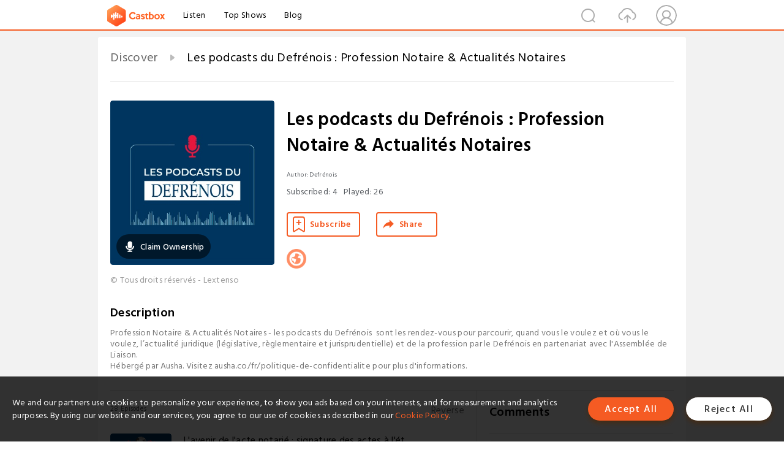

--- FILE ---
content_type: text/html; charset=utf-8
request_url: https://castbox.fm/channel/id5084776?utm_campaign=ex_share_ch&utm_medium=exlink
body_size: 18602
content:
<!DOCTYPE html>
<html lang="en">
<head>
  <meta charset="utf-8">
  <title>Les podcasts du Defrénois : Profession Notaire & Actualités Notaires | Listen Free on Castbox.</title>
  <link rel="canonical" href="https://castbox.fm/channel/Les-podcasts-du-Defr%C3%A9nois-%3A-Profession-Notaire-%26-Actualit%C3%A9s-Notaires-id5084776" >
  <link rel="amphtml" href="https://castbox.fm/channel/Les-podcasts-du-Defr%C3%A9nois-%3A-Profession-Notaire-%26-Actualit%C3%A9s-Notaires-id5084776?amp=1" >
  <link rel="dns-prefetch" href="https//s3.castbox.fm">
  <link rel="dns-prefetch" href="https//everest.castbox.fm">
  <link rel="dns-prefetch" href="https//data.castbox.fm">
  <meta http-equiv="X-UA-Compatible" content="IE=edge,chrome=1">
  <meta name="viewport" content="width=device-width, initial-scale=1, user-scalable=no" >
  
  <link rel="icon" href="https://s3.castbox.fm/app/castbox/static/images/logo_120.png" type="image/x-icon">
  <meta name="apple-mobile-web-app-title" content="Castbox">
  <meta name="apple-mobile-web-app-capable" content="yes">
  <meta name="twitter:site" content="@CastBox_FM" >
  <meta name="twitter:creator" content="@CastBox_FM">
  <meta name="twitter:domain" content="castbox.fm">
  <meta name="twitter:card" content="summary" ><meta property="og:image:width" content="600" ><meta property="og:image:height" content="600" >
  <meta property="twitter:title" content="Les podcasts du Defrénois : Profession Notaire & Actualités Notaires | Listen Free on Castbox." >
  <meta property="twitter:image" content="https://is1-ssl.mzstatic.com/image/thumb/Podcasts211/v4/38/de/0c/38de0c32-c229-73a8-1f24-1bb8b1e8cf0b/mza_10567514109664934774.jpeg/400x400bb.jpg" >
  <meta property="twitter:description" content="Profession Notaire & Actualités Notaires - les podcasts du Defrénois  sont les rendez-vous pour parcourir, quand vous le voulez et où vous le voulez, l’..." >
  <meta property="al:ios:url" content="castbox://channel/Les-podcasts-du-Defr%C3%A9nois-%3A-Profession-Notaire-%26-Actualit%C3%A9s-Notaires-id5084776" >
  <meta property="al:ios:app_store_id" content="1100218439" >
  <meta property="al:ios:app_name" content="Castbox" >
  <meta property="al:android:url" content="castbox://channel/Les-podcasts-du-Defr%C3%A9nois-%3A-Profession-Notaire-%26-Actualit%C3%A9s-Notaires-id5084776" >
  <meta property="al:android:package" content="fm.castbox.audiobook.radio.podcast" >
  <meta property="al:android:app_name" content="Castbox" >
  <meta property="al:web:url" content="https://castbox.fm/channel/Les-podcasts-du-Defr%C3%A9nois-%3A-Profession-Notaire-%26-Actualit%C3%A9s-Notaires-id5084776" >
  <meta property="fb:app_id" content="1840752496197771" >
  <meta property="og:type" content="article" >
  <meta property="og:site_name" content="Castbox" />
  <meta property="og:url" content="https://castbox.fm/channel/Les-podcasts-du-Defr%C3%A9nois-%3A-Profession-Notaire-%26-Actualit%C3%A9s-Notaires-id5084776" >
  <meta property="og:image" content="https://is1-ssl.mzstatic.com/image/thumb/Podcasts211/v4/38/de/0c/38de0c32-c229-73a8-1f24-1bb8b1e8cf0b/mza_10567514109664934774.jpeg/400x400bb.jpg" >
  <meta property="og:title" content="Les podcasts du Defrénois : Profession Notaire & Actualités Notaires | Listen Free on Castbox." >
  <meta property="og:description" content="Profession Notaire & Actualités Notaires - les podcasts du Defrénois  sont les rendez-vous pour parcourir, quand vous le voulez et où vous le voulez, l’..." >
  <meta property="twitter:app:id:iphone" content="1243410543">
  <meta property="twitter:app:id:googleplay" content="fm.castbox.audiobook.radio.podcast">
  <meta name="description" content="Profession Notaire & Actualités Notaires - les podcasts du Defrénois  sont les rendez-vous pour parcourir, quand vous le voulez et où vous le voulez, l’..." >
  <meta name="keywords" content="Les podcasts du Defrénois : Profession Notaire & Actualités Notaires podcast, News, News Commentary" >
  <meta name="theme-color" content="rgba(0,56,88,1)" />
  <link rel="search" type="application/opensearchdescription+xml" href="https://castbox.fm/opensearch.xml" title="Castbox">
  <script type="application/ld+json">
{"@context":"http://schema.org","@type":"BreadcrumbList","itemListElement":[{"@type":"ListItem","position":1,"item":{"@id":"https://castbox.fm/home","name":"Channels","image":"https://s3.castbox.fm/app/castbox/static/images/logo.png"}},{"@type":"ListItem","position":2,"item":{"@id":"/channel/Les-podcasts-du-Defr%C3%A9nois-%3A-Profession-Notaire-%26-Actualit%C3%A9s-Notaires-id5084776","name":"Les podcasts du Defrénois : Profession Notaire & Actualités Notaires","image":"https://is1-ssl.mzstatic.com/image/thumb/Podcasts211/v4/38/de/0c/38de0c32-c229-73a8-1f24-1bb8b1e8cf0b/mza_10567514109664934774.jpeg/400x400bb.jpg"}}]}
</script>
  <link href="https://fonts.googleapis.com/css?family=Hind+Siliguri:300,400,500,600" rel="stylesheet"><link rel="stylesheet" type="text/css" href="https://s3.castbox.fm/app/castbox/static/css/slick.min.css" >
  
  <link rel="manifest" id="pwaLink" href="/api/pwa/manifest.json?cid=5084776">
  
  
  <script type='text/javascript'>
    if (document.documentElement.clientWidth <= 720) {
      document.documentElement.style.fontSize = document.documentElement.clientWidth / 7.2 + 'px'
    } else {
      document.documentElement.style.fontSize = '100px'
    }
    window.onloadcallback=function(){}
  </script>
  
  <link data-chunk="global" rel="stylesheet" href="https://s3.castbox.fm/webstatic/css/vendors~global.96c36ed4.chunk.css">
<link data-chunk="global" rel="stylesheet" href="https://s3.castbox.fm/webstatic/css/global.c7478bb9.chunk.css">
<link data-chunk="castbox.main" rel="stylesheet" href="https://s3.castbox.fm/webstatic/css/castbox.main.ed6e5c24.chunk.css">
<link data-chunk="ep" rel="stylesheet" href="https://s3.castbox.fm/webstatic/css/ep.fe499db8.chunk.css">
<link data-chunk="ch" rel="stylesheet" href="https://s3.castbox.fm/webstatic/css/ch.5b8889a4.chunk.css">
</head>
<body>
  <div id="root"><div class="castboxGlobal"><div style="width:0;height:0"><audio style="width:100%;height:100%" preload="auto"></audio></div><div class="castboxMain"><div class="mainBox"><div id="castboxHeader"><div class="castboxHeaderContainer"><div class="nav-item left navLogo"><a href="/?utm_campaign=ex_share_ch&amp;utm_medium=exlink"><img class="logoTextCover" src="https://s3.castbox.fm/webstatic/images/navLogo.c3d5a81b.png"/></a><a class="nav-item link" href="/home?utm_campaign=ex_share_ch&amp;utm_medium=exlink">Listen</a><a class="nav-item link" href="/categories/0?utm_campaign=ex_share_ch&amp;utm_medium=exlink">Top Shows</a><a class="nav-item link" href="/blog">Blog</a></div><div><div class="nav-item right topUserNav"><div class="userNav right"><div class="userNav-icon"><img class="userNav-img" src="https://s3.castbox.fm/webstatic/images/userIcon.06c408dc.png"/></div></div></div><div class="nav-item right upload"><a href="/creator/upload?utm_campaign=ex_share_ch&amp;utm_medium=exlink"><img class="img" src="https://s3.castbox.fm/webstatic/images/upload_icon.521c956a.png"/></a></div><div class="nav-item right search"><img class="img" src="https://s3.castbox.fm/webstatic/images/search_icon.3958760d.png"/></div></div></div></div><div style="padding-bottom:10px;min-height:100vh" id="childrenBox" class="childrenBox"><div class="topCon"></div><div class="topLeftCon"></div><div class="topRightCon"></div><div class="clearfix childContent" id="trackList"><div style="text-align:left" class="guru-breadcrumb"><span class="guru-breadcrumb-item"><span style="max-width:80%" class="breadcrumb-text"><a href="/home">Discover</a></span><img class="breadcrumbImage" src="[data-uri]"/></span><span class="guru-breadcrumb-item active"><span style="max-width:80%" class="breadcrumb-text">Les podcasts du Defrénois : Profession Notaire &amp; Actualités Notaires</span></span></div><div class="ch_feed"><div class="ch_feed-top clearfix"><div class="ch_feed-cover" data-ch-id="f34ecc542e7c703060cdc73557ba2dd55ac4ba69"><div style="display:inline-block;height:100%;width:100%;overflow:hidden;border-radius:4px;background-color:#A9B8AD" class="coverImgContainer"><img style="display:inline-block;opacity:1;width:100%;height:100%" src="https://is1-ssl.mzstatic.com/image/thumb/Podcasts211/v4/38/de/0c/38de0c32-c229-73a8-1f24-1bb8b1e8cf0b/mza_10567514109664934774.jpeg/400x400bb.jpg" class="img" alt="Les podcasts du Defrénois : Profession Notaire &amp; Actualités Notaires" title="Les podcasts du Defrénois : Profession Notaire &amp; Actualités Notaires"/></div><div style="position:absolute;bottom:22px;left:10px"><div class="claim-modal"><div class="claim-modal-claim-btn"><i class="claim-modal-claim-btn-icon"><img src="https://s3.castbox.fm/e8/fa/80/a2defc4275855754aec42adc5d.svg"/></i><span>Claim Ownership</span></div></div></div></div><div class="ch_feed_info"><h1 title="Les podcasts du Defrénois : Profession Notaire &amp; Actualités Notaires" class="ch_feed_info_title"><div id="box-pro-ellipsis-176949513243445" class="box-ellipsis box-ellipsis-lineClamp"><style>#box-pro-ellipsis-176949513243445{-webkit-line-clamp:2;}</style><span>Les podcasts du Defrénois : Profession Notaire &amp; Actualités Notaires</span></div></h1><div class="channelInfo"><p class="author">Author<!-- -->: <!-- -->Defrénois</p><span class="count sub_count">Subscribed<!-- -->:<!-- --> <!-- -->4</span><span class="count play_count">Played<!-- -->:<!-- --> <!-- -->26</span></div><div class="funcBtn"><div style="display:inline-block" class=""><div class="subscribeBtn">Subscribe</div></div><span><div class="sharePageBtn">Share</div></span></div><div class="ch_feed-socials"><a rel="nofollow" target="_blank" href="https://podcast.ausha.co/lextenso-notaires"><img class="ch_feed-socials-item" src="https://s3.castbox.fm/webstatic/images/homelink.fb715380.png"/></a></div><div class="ch_feed-copyright">© Tous droits réservés - Lextenso</div><p class="des-title">Description</p><div class="des-con"><div>Profession Notaire & Actualités Notaires - les podcasts du Defrénois  sont les rendez-vous pour parcourir, quand vous le voulez et où vous le voulez, l’actualité juridique (législative, règlementaire et jurisprudentielle) et de la profession par le Defrénois en partenariat avec l'Assemblée de Liaison.<br />Hébergé par Ausha. Visitez ausha.co/fr/politique-de-confidentialite pour plus d'informations.</div></div></div></div><div><div style="display:none"></div></div></div><div class="leftContainer"><div class="main"><div class="topRow clearfix"><div class="con"><div class="trackListCon"><div class="clearfix"><div class="trackListCon_title">28<!-- --> Episodes</div><div class="right funcBtn"><span class="funcBtn-item">Reverse</span></div></div><div id="trackListCon_list" class="trackListCon_list"><div><section class="episodeRow opacityinAnimate"><div class="ep-item"><div class="ep-item-cover"><a href="/episode/L&#x27;avenir-de-l&#x27;acte-notarié-%3A-signature-des-actes-à-l&#x27;étranger%2C-actes-à-distance-et-besoin-de-proximité-id5084776-id876084877"><div style="display:inline-block;height:100%;width:100%;overflow:hidden;border-radius:4px;background-color:#A9B8AD" class="coverImgContainer"><img style="display:inline-block;opacity:1;width:100%;height:100%" src="https://s3.castbox.fm/98/74/be/d46218327a901e1fed86283d77fad2c1cc_scaled_v1_400.jpg" class="image" alt="L&#x27;avenir de l&#x27;acte notarié : signature des actes à l&#x27;étranger, actes à distance et besoin de proximité" title="L&#x27;avenir de l&#x27;acte notarié : signature des actes à l&#x27;étranger, actes à distance et besoin de proximité"/></div></a></div><div class="ep-item-con"><a href="/episode/L&#x27;avenir-de-l&#x27;acte-notarié-%3A-signature-des-actes-à-l&#x27;étranger%2C-actes-à-distance-et-besoin-de-proximité-id5084776-id876084877"><p title="L&#x27;avenir de l&#x27;acte notarié : signature des actes à l&#x27;étranger, actes à distance et besoin de proximité" class="ep-item-con-title"><span class="ellipsis" style="display:inline-block">L&#x27;avenir de l&#x27;acte notarié : signature des actes à l&#x27;étranger, actes à distance et besoin de proximité</span></p></a><p class="ep-item-con-des"><span class="item icon date">2025-11-24</span><span class="item icon time">08:26</span><span class="item"></span></p><div class="ep-item-con-btns"><p class="btn-item like"></p><span class="btn-item add-2epl"><div class="playlists-modal"><div class="playlists-modal-target"><div class="add-2epl-btn"></div></div></div></span><span class="btn-item add-2epl more-point"><div class="playlists-modal"><div class="playlists-modal-target"><div class="add-2epl-btn epl-more-action"></div></div></div></span></div></div><div class="ep-item-ctrls"><a class="ctrlItem play" href="/episode/L&#x27;avenir-de-l&#x27;acte-notarié-%3A-signature-des-actes-à-l&#x27;étranger%2C-actes-à-distance-et-besoin-de-proximité-id5084776-id876084877"></a></div></div><div class="audiobox"></div><div class="ep-item-desmodal"><div class="ep-item-desmodal-con">La 75e session de l&#x27;Assemblée de Liaison des notaires de France s&#x27;est tenue du 2 au 4 décembre 2024 avec pour thème &quot;L&#x27;avenir de l&#x27;acte notarié&quot; et qui sera le fil rouge de cette nouvelle saison du podcast Profession Notaire.Comment l&#x27;équipe a-t-elle abordé ce thème qui constitue l&#x27;essence même du notariat et quels vœux ont-ils été adoptés en la matière ?Dans ce 11e épisode de la saison 3, Me Coralie Leveneur, notaire à Paris et rapporteur général de la 75e session de l&#x27;Assemblée de Liaison des notaires de France, répond aux questions de Liliane Ricco, rédactrice en chef du Defrénois, à la signature des actes à l’étranger, les limites de la visioconférence et de la signature des actes à distance et enfin comment retrouver les compétences perdues des agents diplomatiques et consulaires pour répondre au besoin de proximité.Hébergé par Ausha. Visitez ausha.co/politique-de-confidentialite pour plus d&#x27;informations.</div></div></section><section class="episodeRow opacityinAnimate"><div class="ep-item"><div class="ep-item-cover"><a href="/episode/L&#x27;avenir-de-l&#x27;acte-notarié-%3A-valorisation-des-missions-de-service-public-du-notaire-et-honoraires-id5084776-id860387945"><div style="display:inline-block;height:100%;width:100%;overflow:hidden;border-radius:4px;background-color:#A9B8AD" class="coverImgContainer"><img style="display:inline-block;opacity:1;width:100%;height:100%" src="https://s3.castbox.fm/28/46/b7/399232eb8264bee3d28a38af45360f05c5_scaled_v1_400.jpg" class="image" alt="L&#x27;avenir de l&#x27;acte notarié : valorisation des missions de service public du notaire et honoraires" title="L&#x27;avenir de l&#x27;acte notarié : valorisation des missions de service public du notaire et honoraires"/></div></a></div><div class="ep-item-con"><a href="/episode/L&#x27;avenir-de-l&#x27;acte-notarié-%3A-valorisation-des-missions-de-service-public-du-notaire-et-honoraires-id5084776-id860387945"><p title="L&#x27;avenir de l&#x27;acte notarié : valorisation des missions de service public du notaire et honoraires" class="ep-item-con-title"><span class="ellipsis" style="display:inline-block">L&#x27;avenir de l&#x27;acte notarié : valorisation des missions de service public du notaire et honoraires</span></p></a><p class="ep-item-con-des"><span class="item icon date">2025-10-27</span><span class="item icon time">08:01</span><span class="item"></span></p><div class="ep-item-con-btns"><p class="btn-item like"></p><span class="btn-item add-2epl"><div class="playlists-modal"><div class="playlists-modal-target"><div class="add-2epl-btn"></div></div></div></span><span class="btn-item add-2epl more-point"><div class="playlists-modal"><div class="playlists-modal-target"><div class="add-2epl-btn epl-more-action"></div></div></div></span></div></div><div class="ep-item-ctrls"><a class="ctrlItem play" href="/episode/L&#x27;avenir-de-l&#x27;acte-notarié-%3A-valorisation-des-missions-de-service-public-du-notaire-et-honoraires-id5084776-id860387945"></a></div></div><div class="audiobox"></div><div class="ep-item-desmodal"><div class="ep-item-desmodal-con">La 75e session de l&#x27;Assemblée de Liaison des notaires de France s&#x27;est tenue du 2 au 4 décembre 2024 avec pour thème &quot;L&#x27;avenir de l&#x27;acte notarié&quot; et qui sera le fil rouge de cette nouvelle saison du podcast Profession Notaire.Comment l&#x27;équipe a-t-elle abordé ce thème qui constitue l&#x27;essence même du notariat et quels vœux ont-ils été adoptés en la matière ?Dans ce 10e épisode de la saison 3, Me Coralie Leveneur, notaire à Paris et rapporteur général de la 75e session de l&#x27;Assemblée de Liaison des notaires de France, répond aux questions de Liliane Ricco, rédactrice en chef du Defrénois, relatives à la promotion de l&#x27;intervention du notaire, la valorisation de ses compétences et de ses missions de service public issues de la déjudiciarisation et, enfin, la facturation des honoraires libres.Hébergé par Ausha. Visitez ausha.co/politique-de-confidentialite pour plus d&#x27;informations.</div></div></section><section class="episodeRow opacityinAnimate"><div class="ep-item"><div class="ep-item-cover"><a href="/episode/L&#x27;avenir-de-l&#x27;acte-notarié-%3A-la-limitation-des-données-personnelles-des-actes-notariés-id5084776-id849789446"><div style="display:inline-block;height:100%;width:100%;overflow:hidden;border-radius:4px;background-color:#A9B8AD" class="coverImgContainer"><img style="display:inline-block;opacity:1;width:100%;height:100%" src="https://s3.castbox.fm/7f/9a/8c/7cd33661e24ec126519fcdcee02b6a1bdf_scaled_v1_400.jpg" class="image" alt="L&#x27;avenir de l&#x27;acte notarié : la limitation des données personnelles des actes notariés" title="L&#x27;avenir de l&#x27;acte notarié : la limitation des données personnelles des actes notariés"/></div></a></div><div class="ep-item-con"><a href="/episode/L&#x27;avenir-de-l&#x27;acte-notarié-%3A-la-limitation-des-données-personnelles-des-actes-notariés-id5084776-id849789446"><p title="L&#x27;avenir de l&#x27;acte notarié : la limitation des données personnelles des actes notariés" class="ep-item-con-title"><span class="ellipsis" style="display:inline-block">L&#x27;avenir de l&#x27;acte notarié : la limitation des données personnelles des actes notariés</span></p></a><p class="ep-item-con-des"><span class="item icon date">2025-09-23</span><span class="item icon time">08:00</span><span class="item"></span></p><div class="ep-item-con-btns"><p class="btn-item like"></p><span class="btn-item add-2epl"><div class="playlists-modal"><div class="playlists-modal-target"><div class="add-2epl-btn"></div></div></div></span><span class="btn-item add-2epl more-point"><div class="playlists-modal"><div class="playlists-modal-target"><div class="add-2epl-btn epl-more-action"></div></div></div></span></div></div><div class="ep-item-ctrls"><a class="ctrlItem play" href="/episode/L&#x27;avenir-de-l&#x27;acte-notarié-%3A-la-limitation-des-données-personnelles-des-actes-notariés-id5084776-id849789446"></a></div></div><div class="audiobox"></div><div class="ep-item-desmodal"><div class="ep-item-desmodal-con">La 75e session de l&#x27;Assemblée de Liaison des notaires de France s&#x27;est tenue du 2 au 4 décembre 2024 avec pour thème &quot;L&#x27;avenir de l&#x27;acte notarié&quot; et qui sera le fil rouge de cette nouvelle saison du podcast Profession Notaire.Comment l&#x27;équipe a-t-elle abordé ce thème qui constitue l&#x27;essence même du notariat et quels vœux ont-ils été adoptés en la matière ?Dans ce 9e épisode de la saison 3, Me Coralie Leveneur, notaire à Paris et rapporteur général de la 75e session de l&#x27;Assemblée de Liaison des notaires de France, répond aux questions de Liliane Ricco, rédactrice en chef du Defrénois, relatives à la limitation de la publication des données des actes notariés au guichet unique et au service de la publicité foncière, à la protection des données notamment aux vues du RGPD et intégration de la proposition à réforme à venir de la publicité foncière.Hébergé par Ausha. Visitez ausha.co/politique-de-confidentialite pour plus d&#x27;informations.</div></div></section><section class="episodeRow opacityinAnimate"><div class="ep-item"><div class="ep-item-cover"><a href="/episode/L&#x27;avenir-de-l&#x27;acte-notarié-%3A-AAE%2C-substitution%2C-testament-authentique-et-RAAR-id5084776-id840583425"><div style="display:inline-block;height:100%;width:100%;overflow:hidden;border-radius:4px;background-color:#A9B8AD" class="coverImgContainer"><img style="display:inline-block;opacity:1;width:100%;height:100%" src="https://s3.castbox.fm/79/ca/54/aa3a8a32b09b1af2e91dd4dd9c536038b6_scaled_v1_400.jpg" class="image" alt="L&#x27;avenir de l&#x27;acte notarié : AAE, substitution, testament authentique et RAAR" title="L&#x27;avenir de l&#x27;acte notarié : AAE, substitution, testament authentique et RAAR"/></div></a></div><div class="ep-item-con"><a href="/episode/L&#x27;avenir-de-l&#x27;acte-notarié-%3A-AAE%2C-substitution%2C-testament-authentique-et-RAAR-id5084776-id840583425"><p title="L&#x27;avenir de l&#x27;acte notarié : AAE, substitution, testament authentique et RAAR" class="ep-item-con-title"><span class="ellipsis" style="display:inline-block">L&#x27;avenir de l&#x27;acte notarié : AAE, substitution, testament authentique et RAAR</span></p></a><p class="ep-item-con-des"><span class="item icon date">2025-08-28</span><span class="item icon time">06:04</span><span class="item"></span></p><div class="ep-item-con-btns"><p class="btn-item like"></p><span class="btn-item add-2epl"><div class="playlists-modal"><div class="playlists-modal-target"><div class="add-2epl-btn"></div></div></div></span><span class="btn-item add-2epl more-point"><div class="playlists-modal"><div class="playlists-modal-target"><div class="add-2epl-btn epl-more-action"></div></div></div></span></div></div><div class="ep-item-ctrls"><a class="ctrlItem play" href="/episode/L&#x27;avenir-de-l&#x27;acte-notarié-%3A-AAE%2C-substitution%2C-testament-authentique-et-RAAR-id5084776-id840583425"></a></div></div><div class="audiobox"></div><div class="ep-item-desmodal"><div class="ep-item-desmodal-con">La 75e session de l&#x27;Assemblée de Liaison des notaires de France s&#x27;est tenue du 2 au 4 décembre 2024 avec pour thème &quot;L&#x27;avenir de l&#x27;acte notarié&quot; et qui sera le fil rouge de cette nouvelle saison du podcast Profession Notaire.Comment l&#x27;équipe a-t-elle abordé ce thème qui constitue l&#x27;essence même du notariat et quels vœux ont-ils été adoptés en la matière ?Dans ce 8e épisode de la saison 3, Me Coralie Leveneur, notaire à Paris et rapporteur général de la 75e session de l&#x27;Assemblée de Liaison des notaires de France, répond aux questions de Liliane Ricco, rédactrice en chef du Defrénois, relatives à l&#x27;acte authentique électronique et aux situations de blocage que constitue la substitution par un autre notaire, en particulier dans le cadre du testament authentique ou encore de la renonciation anticipée à l&#x27;action en réduction.Hébergé par Ausha. Visitez ausha.co/politique-de-confidentialite pour plus d&#x27;informations.</div></div></section><section class="episodeRow opacityinAnimate"><div class="ep-item"><div class="ep-item-cover"><a href="/episode/L&#x27;avenir-de-l&#x27;acte-notarié-%3A-base-documentaire-de-l&#x27;acte-et-RSE-id5084776-id830248271"><div style="display:inline-block;height:100%;width:100%;overflow:hidden;border-radius:4px;background-color:#A9B8AD" class="coverImgContainer"><img style="display:inline-block;opacity:1;width:100%;height:100%" src="https://s3.castbox.fm/57/48/94/5fc59964617e53514daa039e3c94bdd9be_scaled_v1_400.jpg" class="image" alt="L&#x27;avenir de l&#x27;acte notarié : base documentaire de l&#x27;acte et RSE" title="L&#x27;avenir de l&#x27;acte notarié : base documentaire de l&#x27;acte et RSE"/></div></a></div><div class="ep-item-con"><a href="/episode/L&#x27;avenir-de-l&#x27;acte-notarié-%3A-base-documentaire-de-l&#x27;acte-et-RSE-id5084776-id830248271"><p title="L&#x27;avenir de l&#x27;acte notarié : base documentaire de l&#x27;acte et RSE" class="ep-item-con-title"><span class="ellipsis" style="display:inline-block">L&#x27;avenir de l&#x27;acte notarié : base documentaire de l&#x27;acte et RSE</span></p></a><p class="ep-item-con-des"><span class="item icon date">2025-07-23</span><span class="item icon time">10:00</span><span class="item"></span></p><div class="ep-item-con-btns"><p class="btn-item like"></p><span class="btn-item add-2epl"><div class="playlists-modal"><div class="playlists-modal-target"><div class="add-2epl-btn"></div></div></div></span><span class="btn-item add-2epl more-point"><div class="playlists-modal"><div class="playlists-modal-target"><div class="add-2epl-btn epl-more-action"></div></div></div></span></div></div><div class="ep-item-ctrls"><a class="ctrlItem play" href="/episode/L&#x27;avenir-de-l&#x27;acte-notarié-%3A-base-documentaire-de-l&#x27;acte-et-RSE-id5084776-id830248271"></a></div></div><div class="audiobox"></div><div class="ep-item-desmodal"><div class="ep-item-desmodal-con">La 75e session de l&#x27;Assemblée de Liaison des notaires de France s&#x27;est tenue du 2 au 4 décembre 2024 avec pour thème &quot;L&#x27;avenir de l&#x27;acte notarié&quot; et qui sera le fil rouge de cette nouvelle saison du podcast Profession Notaire.Comment l&#x27;équipe a-t-elle abordé ce thème qui constitue l&#x27;essence même du notariat et quels vœux ont-ils été adoptés en la matière ?Dans ce 7e épisode de la saison 3, Me Coralie Leveneur, notaire à Paris et rapporteur général de la 75e session de l&#x27;Assemblée de Liaison des notaires de France, répond aux questions de Liliane Ricco, rédactrice en chef du Defrénois, relatives à la création d&#x27;une base documentaire de l&#x27;acte, à durée de vie limitée, pour gagner en efficacité tout en réduisant son empreinte carbone et conforme à la politique RSE.Hébergé par Ausha. Visitez ausha.co/politique-de-confidentialite pour plus d&#x27;informations.</div></div></section><section class="episodeRow opacityinAnimate"><div class="ep-item"><div class="ep-item-cover"><a href="/episode/L&#x27;avenir-de-l&#x27;acte-notarié-%3A-notion-d&#x27;annexe-et-avenir-du-notaire-id5084776-id822310645"><div style="display:inline-block;height:100%;width:100%;overflow:hidden;border-radius:4px;background-color:#A9B8AD" class="coverImgContainer"><img style="display:inline-block;opacity:1;width:100%;height:100%" src="https://s3.castbox.fm/cf/24/03/eb78773c84fe273fe39a856b7234aed030_scaled_v1_400.jpg" class="image" alt="L&#x27;avenir de l&#x27;acte notarié : notion d&#x27;annexe et avenir du notaire" title="L&#x27;avenir de l&#x27;acte notarié : notion d&#x27;annexe et avenir du notaire"/></div></a></div><div class="ep-item-con"><a href="/episode/L&#x27;avenir-de-l&#x27;acte-notarié-%3A-notion-d&#x27;annexe-et-avenir-du-notaire-id5084776-id822310645"><p title="L&#x27;avenir de l&#x27;acte notarié : notion d&#x27;annexe et avenir du notaire" class="ep-item-con-title"><span class="ellipsis" style="display:inline-block">L&#x27;avenir de l&#x27;acte notarié : notion d&#x27;annexe et avenir du notaire</span></p></a><p class="ep-item-con-des"><span class="item icon date">2025-06-26</span><span class="item icon time">08:07</span><span class="item"></span></p><div class="ep-item-con-btns"><p class="btn-item like"></p><span class="btn-item add-2epl"><div class="playlists-modal"><div class="playlists-modal-target"><div class="add-2epl-btn"></div></div></div></span><span class="btn-item add-2epl more-point"><div class="playlists-modal"><div class="playlists-modal-target"><div class="add-2epl-btn epl-more-action"></div></div></div></span></div></div><div class="ep-item-ctrls"><a class="ctrlItem play" href="/episode/L&#x27;avenir-de-l&#x27;acte-notarié-%3A-notion-d&#x27;annexe-et-avenir-du-notaire-id5084776-id822310645"></a></div></div><div class="audiobox"></div><div class="ep-item-desmodal"><div class="ep-item-desmodal-con">La 75e session de l&#x27;Assemblée de Liaison des notaires de France s&#x27;est tenue du 2 au 4 décembre 2024 avec pour thème &quot;L&#x27;avenir de l&#x27;acte notarié&quot; et qui sera le fil rouge de cette nouvelle saison du podcast Profession Notaire.Comment l&#x27;équipe a-t-elle abordé ce thème qui constitue l&#x27;essence même du notariat et quels vœux ont-ils été adoptés en la matière ?Dans ce 6e épisode de la saison 3, Me Coralie Leveneur, notaire à Paris et rapporteur général de la 75e session de l&#x27;Assemblée de Liaison des notaires de France, répond aux questions de Liliane Ricco, rédactrice en chef du Defrénois, relatives à la notion d&#x27;annexe et leur réduction drastique, la question des informations personnelles et le RGPD et d&#x27;une manière globale la promotion de l&#x27;acte notarié et par conséquent l&#x27;avenir du notaire.Hébergé par Ausha. Visitez ausha.co/politique-de-confidentialite pour plus d&#x27;informations.</div></div></section><section class="episodeRow opacityinAnimate"><div class="ep-item"><div class="ep-item-cover"><a href="/episode/L&#x27;avenir-de-l&#x27;acte-notarié-%3A-réduction-des-annexes-et-devoir-de-conseil-id5084776-id812669876"><div style="display:inline-block;height:100%;width:100%;overflow:hidden;border-radius:4px;background-color:#A9B8AD" class="coverImgContainer"><img style="display:inline-block;opacity:1;width:100%;height:100%" src="https://s3.castbox.fm/e8/79/02/0cebe1fbd9eac09176c2e0146ce13047cc_scaled_v1_400.jpg" class="image" alt="L&#x27;avenir de l&#x27;acte notarié : réduction des annexes et devoir de conseil" title="L&#x27;avenir de l&#x27;acte notarié : réduction des annexes et devoir de conseil"/></div></a></div><div class="ep-item-con"><a href="/episode/L&#x27;avenir-de-l&#x27;acte-notarié-%3A-réduction-des-annexes-et-devoir-de-conseil-id5084776-id812669876"><p title="L&#x27;avenir de l&#x27;acte notarié : réduction des annexes et devoir de conseil" class="ep-item-con-title"><span class="ellipsis" style="display:inline-block">L&#x27;avenir de l&#x27;acte notarié : réduction des annexes et devoir de conseil</span></p></a><p class="ep-item-con-des"><span class="item icon date">2025-05-28</span><span class="item icon time">08:27</span><span class="item"></span></p><div class="ep-item-con-btns"><p class="btn-item like"></p><span class="btn-item add-2epl"><div class="playlists-modal"><div class="playlists-modal-target"><div class="add-2epl-btn"></div></div></div></span><span class="btn-item add-2epl more-point"><div class="playlists-modal"><div class="playlists-modal-target"><div class="add-2epl-btn epl-more-action"></div></div></div></span></div></div><div class="ep-item-ctrls"><a class="ctrlItem play" href="/episode/L&#x27;avenir-de-l&#x27;acte-notarié-%3A-réduction-des-annexes-et-devoir-de-conseil-id5084776-id812669876"></a></div></div><div class="audiobox"></div><div class="ep-item-desmodal"><div class="ep-item-desmodal-con">La 75e session de l&#x27;Assemblée de Liaison des notaires de France s&#x27;est tenue du 2 au 4 décembre 2024 avec pour thème &quot;L&#x27;avenir de l&#x27;acte notarié&quot; et qui sera le fil rouge de cette nouvelle saison du podcast Profession Notaire.Comment l&#x27;équipe a-t-elle abordé ce thème qui constitue l&#x27;essence même du notariat et quels vœux ont-ils été adoptés en la matière ?Dans ce 5e épisode de la saison 3, Me Coralie Leveneur, notaire à Paris et rapporteur général de la 75e session de l&#x27;Assemblée de Liaison des notaires de France, répond aux questions de Liliane Ricco, rédactrice en chef du Defrénois, relatives à la réduction drastique des annexes avec, en particulier, la remise en main propre des documents informatifs et un devoir de conseil toujours mieux assuré.Hébergé par Ausha. Visitez ausha.co/politique-de-confidentialite pour plus d&#x27;informations.</div></div></section><section class="episodeRow opacityinAnimate"><div class="ep-item"><div class="ep-item-cover"><a href="/episode/L&#x27;avenir-de-l&#x27;acte-notarié-%3A-rationalisation-des-actes-et-création-d&#x27;un-clausier-épuré-id5084776-id800567056"><div style="display:inline-block;height:100%;width:100%;overflow:hidden;border-radius:4px;background-color:#A9B8AD" class="coverImgContainer"><img style="display:inline-block;opacity:1;width:100%;height:100%" src="https://s3.castbox.fm/28/6d/de/30636508b3ac49cd1c9cf52438b5fe081a_scaled_v1_400.jpg" class="image" alt="L&#x27;avenir de l&#x27;acte notarié : rationalisation des actes et création d&#x27;un clausier épuré" title="L&#x27;avenir de l&#x27;acte notarié : rationalisation des actes et création d&#x27;un clausier épuré"/></div></a></div><div class="ep-item-con"><a href="/episode/L&#x27;avenir-de-l&#x27;acte-notarié-%3A-rationalisation-des-actes-et-création-d&#x27;un-clausier-épuré-id5084776-id800567056"><p title="L&#x27;avenir de l&#x27;acte notarié : rationalisation des actes et création d&#x27;un clausier épuré" class="ep-item-con-title"><span class="ellipsis" style="display:inline-block">L&#x27;avenir de l&#x27;acte notarié : rationalisation des actes et création d&#x27;un clausier épuré</span></p></a><p class="ep-item-con-des"><span class="item icon date">2025-04-24</span><span class="item icon time">05:12</span><span class="item"></span></p><div class="ep-item-con-btns"><p class="btn-item like"></p><span class="btn-item add-2epl"><div class="playlists-modal"><div class="playlists-modal-target"><div class="add-2epl-btn"></div></div></div></span><span class="btn-item add-2epl more-point"><div class="playlists-modal"><div class="playlists-modal-target"><div class="add-2epl-btn epl-more-action"></div></div></div></span></div></div><div class="ep-item-ctrls"><a class="ctrlItem play" href="/episode/L&#x27;avenir-de-l&#x27;acte-notarié-%3A-rationalisation-des-actes-et-création-d&#x27;un-clausier-épuré-id5084776-id800567056"></a></div></div><div class="audiobox"></div><div class="ep-item-desmodal"><div class="ep-item-desmodal-con">La 75e session de l&#x27;Assemblée de Liaison des notaires de France s&#x27;est tenue du 2 au 4 décembre 2024 avec pour thème &quot;L&#x27;avenir de l&#x27;acte notarié&quot; et qui sera le fil rouge de cette nouvelle saison du podcast Profession Notaire.Comment l&#x27;équipe a-t-elle abordé ce thème qui constitue l&#x27;essence même du notariat et quels vœux ont-ils été adoptés en la matière ?Dans ce 4e épisode de la saison 3, Me Coralie Leveneur, notaire à Paris et rapporteur général de la 75e session de l&#x27;Assemblée de Liaison des notaires de France, répond aux questions de Liliane Ricco, rédactrice en chef du Defrénois, relatives à la rationalisation des actes au moyen, en particulier, de la création d&#x27;un clausier épuré, contenant des clauses alternatives et constituant une base des clauses essentielles validées par le notariat.Hébergé par Ausha. Visitez ausha.co/politique-de-confidentialite pour plus d&#x27;informations.</div></div></section><section class="episodeRow opacityinAnimate"><div class="ep-item"><div class="ep-item-cover"><a href="/episode/L&#x27;avenir-de-l&#x27;acte-notarié-%3A-rationalisation-des-actes-et-souveraineté-rédactionnelle-id5084776-id788638119"><div style="display:inline-block;height:100%;width:100%;overflow:hidden;border-radius:4px;background-color:#A9B8AD" class="coverImgContainer"><img style="display:inline-block;opacity:1;width:100%;height:100%" src="https://s3.castbox.fm/18/0d/53/0287c6d468d6e0ea06320a0744bde6283f_scaled_v1_400.jpg" class="image" alt="L&#x27;avenir de l&#x27;acte notarié : rationalisation des actes et souveraineté rédactionnelle" title="L&#x27;avenir de l&#x27;acte notarié : rationalisation des actes et souveraineté rédactionnelle"/></div></a></div><div class="ep-item-con"><a href="/episode/L&#x27;avenir-de-l&#x27;acte-notarié-%3A-rationalisation-des-actes-et-souveraineté-rédactionnelle-id5084776-id788638119"><p title="L&#x27;avenir de l&#x27;acte notarié : rationalisation des actes et souveraineté rédactionnelle" class="ep-item-con-title"><span class="ellipsis" style="display:inline-block">L&#x27;avenir de l&#x27;acte notarié : rationalisation des actes et souveraineté rédactionnelle</span></p></a><p class="ep-item-con-des"><span class="item icon date">2025-03-17</span><span class="item icon time">08:06</span><span class="item"></span></p><div class="ep-item-con-btns"><p class="btn-item like"></p><span class="btn-item add-2epl"><div class="playlists-modal"><div class="playlists-modal-target"><div class="add-2epl-btn"></div></div></div></span><span class="btn-item add-2epl more-point"><div class="playlists-modal"><div class="playlists-modal-target"><div class="add-2epl-btn epl-more-action"></div></div></div></span></div></div><div class="ep-item-ctrls"><a class="ctrlItem play" href="/episode/L&#x27;avenir-de-l&#x27;acte-notarié-%3A-rationalisation-des-actes-et-souveraineté-rédactionnelle-id5084776-id788638119"></a></div></div><div class="audiobox"></div><div class="ep-item-desmodal"><div class="ep-item-desmodal-con">La 75e session de l&#x27;Assemblée de Liaison des notaires de France s&#x27;est tenue du 2 au 4 décembre 2024 avec pour thème &quot;L&#x27;avenir de l&#x27;acte notarié&quot; et qui sera le fil rouge de cette nouvelle saison du podcast Profession Notaire.Comment l&#x27;équipe a-t-elle abordé ce thème qui constitue l&#x27;essence même du notariat et quels vœux ont-ils été adoptés en la matière ?Dans ce 3e épisode de la saison 3, Me Coralie Leveneur, notaire à Paris et rapporteur général de la 75e session de l&#x27;Assemblée de Liaison des notaires de France, répond aux questions de Liliane Ricco, rédactrice en chef du Defrénois, relatives à la rationalisation des actes, au recours à un outil indépendant de signature électronique et de télépublication et à la voie nouvelle vers une souveraineté rédactionnelle.Hébergé par Ausha. Visitez ausha.co/politique-de-confidentialite pour plus d&#x27;informations.</div></div></section><section class="episodeRow opacityinAnimate"><div class="ep-item"><div class="ep-item-cover"><a href="/episode/L&#x27;avenir-de-l&#x27;acte-notarié-%3A-rationalisation-et-fin-de-la-structuration-normalisée-des-actes-id5084776-id780128538"><div style="display:inline-block;height:100%;width:100%;overflow:hidden;border-radius:4px;background-color:#A9B8AD" class="coverImgContainer"><img style="display:inline-block;opacity:1;width:100%;height:100%" src="https://s3.castbox.fm/c7/4e/bc/8b7d7ad5d8aa93f780f914af36c76a1129_scaled_v1_400.jpg" class="image" alt="L&#x27;avenir de l&#x27;acte notarié : rationalisation et fin de la structuration normalisée des actes" title="L&#x27;avenir de l&#x27;acte notarié : rationalisation et fin de la structuration normalisée des actes"/></div></a></div><div class="ep-item-con"><a href="/episode/L&#x27;avenir-de-l&#x27;acte-notarié-%3A-rationalisation-et-fin-de-la-structuration-normalisée-des-actes-id5084776-id780128538"><p title="L&#x27;avenir de l&#x27;acte notarié : rationalisation et fin de la structuration normalisée des actes" class="ep-item-con-title"><span class="ellipsis" style="display:inline-block">L&#x27;avenir de l&#x27;acte notarié : rationalisation et fin de la structuration normalisée des actes</span></p></a><p class="ep-item-con-des"><span class="item icon date">2025-02-13</span><span class="item icon time">06:25</span><span class="item"></span></p><div class="ep-item-con-btns"><p class="btn-item like"></p><span class="btn-item add-2epl"><div class="playlists-modal"><div class="playlists-modal-target"><div class="add-2epl-btn"></div></div></div></span><span class="btn-item add-2epl more-point"><div class="playlists-modal"><div class="playlists-modal-target"><div class="add-2epl-btn epl-more-action"></div></div></div></span></div></div><div class="ep-item-ctrls"><a class="ctrlItem play" href="/episode/L&#x27;avenir-de-l&#x27;acte-notarié-%3A-rationalisation-et-fin-de-la-structuration-normalisée-des-actes-id5084776-id780128538"></a></div></div><div class="audiobox"></div><div class="ep-item-desmodal"><div class="ep-item-desmodal-con">La 75e session de l&#x27;Assemblée de Liaison des notaires de France s&#x27;est tenue du 2 au 4 décembre 2024 avec pour thème &quot;L&#x27;avenir de l&#x27;acte notarié&quot; et qui sera le fil rouge de cette nouvelle saison du podcast Profession Notaire.Comment l&#x27;équipe a-t-elle abordé ce thème qui constitue l&#x27;essence même du notariat et quels vœux ont-ils été adoptés en la matière ?Dans ce 2e épisode de la saison 3, Me Coralie Leveneur, notaire à Paris et rapporteur général de la 75e session de l&#x27;Assemblée de Liaison des notaires de France, répond aux questions de Liliane Ricco, rédactrice en chef du Defrénois, relatives à la rationalisation des actes, à la fin de leur structuration normalisée et de l&#x27;opportunité que constitue à ce sujet la réforme de la publicité foncière.Hébergé par Ausha. Visitez ausha.co/politique-de-confidentialite pour plus d&#x27;informations.</div></div></section><section class="episodeRow opacityinAnimate"><div class="ep-item"><div class="ep-item-cover"><a href="/episode/L&#x27;avenir-de-l&#x27;acte-notarié-%3A-rationalisation-et-rédaction-hors-logiciel-id5084776-id773377325"><div style="display:inline-block;height:100%;width:100%;overflow:hidden;border-radius:4px;background-color:#A9B8AD" class="coverImgContainer"><img style="display:inline-block;opacity:1;width:100%;height:100%" src="https://s3.castbox.fm/3a/54/29/3898f65bf9c53adbbce37ff5b128ee976e_scaled_v1_400.jpg" class="image" alt="L&#x27;avenir de l&#x27;acte notarié : rationalisation et rédaction hors logiciel" title="L&#x27;avenir de l&#x27;acte notarié : rationalisation et rédaction hors logiciel"/></div></a></div><div class="ep-item-con"><a href="/episode/L&#x27;avenir-de-l&#x27;acte-notarié-%3A-rationalisation-et-rédaction-hors-logiciel-id5084776-id773377325"><p title="L&#x27;avenir de l&#x27;acte notarié : rationalisation et rédaction hors logiciel" class="ep-item-con-title"><span class="ellipsis" style="display:inline-block">L&#x27;avenir de l&#x27;acte notarié : rationalisation et rédaction hors logiciel</span></p></a><p class="ep-item-con-des"><span class="item icon date">2025-01-22</span><span class="item icon time">10:16</span><span class="item"></span></p><div class="ep-item-con-btns"><p class="btn-item like"></p><span class="btn-item add-2epl"><div class="playlists-modal"><div class="playlists-modal-target"><div class="add-2epl-btn"></div></div></div></span><span class="btn-item add-2epl more-point"><div class="playlists-modal"><div class="playlists-modal-target"><div class="add-2epl-btn epl-more-action"></div></div></div></span></div></div><div class="ep-item-ctrls"><a class="ctrlItem play" href="/episode/L&#x27;avenir-de-l&#x27;acte-notarié-%3A-rationalisation-et-rédaction-hors-logiciel-id5084776-id773377325"></a></div></div><div class="audiobox"></div><div class="ep-item-desmodal"><div class="ep-item-desmodal-con">La 75e session de l&#x27;Assemblée de Liaison des notaires de France s&#x27;est tenue du 2 au 4 décembre 2024 avec pour thème &quot;L&#x27;avenir de l&#x27;acte notarié&quot; et qui sera le fil rouge de cette nouvelle saison du podcast Profession Notaire.Comment l&#x27;équipe a-t-elle abordé ce thème qui constitue l&#x27;essence même du notariat et quels vœux ont-ils été adoptés en la matière ? Dans ce 1er épisode de la saison 3, Me Coralie Leveneur, notaire à Paris et rapporteur général de la 75e session de l&#x27;Assemblée de Liaison des notaires de France, répond aux questions de Liliane Ricco, rédactrice en chef du Defrénois, relatives à la rationalisation des actes et à la proposition faite de la formation des jeunes notaires à la rédaction hors logiciel.Hébergé par Ausha. Visitez ausha.co/politique-de-confidentialite pour plus d&#x27;informations.</div></div></section><section class="episodeRow opacityinAnimate"><div class="ep-item"><div class="ep-item-cover"><a href="/episode/Notaire-salarié-%3A-participation%2C-budget%2C-cotisations-et-expérience-minimale-id5084776-id743744250"><div style="display:inline-block;height:100%;width:100%;overflow:hidden;border-radius:4px;background-color:#A9B8AD" class="coverImgContainer"><img style="display:inline-block;opacity:1;width:100%;height:100%" src="https://s3.castbox.fm/08/bb/8e/21e917390dbde0f3f3a1032a0aace30a08_scaled_v1_400.jpg" class="image" alt="Notaire salarié : participation, budget, cotisations et expérience minimale" title="Notaire salarié : participation, budget, cotisations et expérience minimale"/></div></a></div><div class="ep-item-con"><a href="/episode/Notaire-salarié-%3A-participation%2C-budget%2C-cotisations-et-expérience-minimale-id5084776-id743744250"><p title="Notaire salarié : participation, budget, cotisations et expérience minimale" class="ep-item-con-title"><span class="ellipsis" style="display:inline-block">Notaire salarié : participation, budget, cotisations et expérience minimale</span></p></a><p class="ep-item-con-des"><span class="item icon date">2024-10-07</span><span class="item icon time">21:09</span><span class="item"></span></p><div class="ep-item-con-btns"><p class="btn-item like"></p><span class="btn-item add-2epl"><div class="playlists-modal"><div class="playlists-modal-target"><div class="add-2epl-btn"></div></div></div></span><span class="btn-item add-2epl more-point"><div class="playlists-modal"><div class="playlists-modal-target"><div class="add-2epl-btn epl-more-action"></div></div></div></span></div></div><div class="ep-item-ctrls"><a class="ctrlItem play" href="/episode/Notaire-salarié-%3A-participation%2C-budget%2C-cotisations-et-expérience-minimale-id5084776-id743744250"></a></div></div><div class="audiobox"></div><div class="ep-item-desmodal"><div class="ep-item-desmodal-con">Notaire salarié ; Comité technique régional ; Budget des instances ; Cotisation à la Caisse de garantie collective ; Expérience minimaleHébergé par Ausha. Visitez ausha.co/politique-de-confidentialite pour plus d&#x27;informations.</div></div></section><section class="episodeRow opacityinAnimate"><div class="ep-item"><div class="ep-item-cover"><a href="/episode/Notaire-salarié-%3A-entretien-individuel%2C-remplaçant-libéral-et-instances-id5084776-id718014367"><div style="display:inline-block;height:100%;width:100%;overflow:hidden;border-radius:4px;background-color:#A9B8AD" class="coverImgContainer"><img style="display:inline-block;opacity:1;width:100%;height:100%" src="https://image.ausha.co/4YeP14fBPlpfYIZ4X5Wa9LTJjFqk0SLs8dPOpWpx_1400x1400.jpeg?t=1720533654" class="image" alt="Notaire salarié : entretien individuel, remplaçant libéral et instances" title="Notaire salarié : entretien individuel, remplaçant libéral et instances"/></div></a></div><div class="ep-item-con"><a href="/episode/Notaire-salarié-%3A-entretien-individuel%2C-remplaçant-libéral-et-instances-id5084776-id718014367"><p title="Notaire salarié : entretien individuel, remplaçant libéral et instances" class="ep-item-con-title"><span class="ellipsis" style="display:inline-block">Notaire salarié : entretien individuel, remplaçant libéral et instances</span></p></a><p class="ep-item-con-des"><span class="item icon date">2024-07-09</span><span class="item icon time">19:11</span><span class="item"></span></p><div class="ep-item-con-btns"><p class="btn-item like"></p><span class="btn-item add-2epl"><div class="playlists-modal"><div class="playlists-modal-target"><div class="add-2epl-btn"></div></div></div></span><span class="btn-item add-2epl more-point"><div class="playlists-modal"><div class="playlists-modal-target"><div class="add-2epl-btn epl-more-action"></div></div></div></span></div></div><div class="ep-item-ctrls"><a class="ctrlItem play" href="/episode/Notaire-salarié-%3A-entretien-individuel%2C-remplaçant-libéral-et-instances-id5084776-id718014367"></a></div></div><div class="audiobox"></div><div class="ep-item-desmodal"><div class="ep-item-desmodal-con">Notaire salarié ; Entretien individuel ; Participation aux instances ; Notaire remplaçant libéral ; Notaires salariés d&#x27;instances localesHébergé par Ausha. Visitez ausha.co/politique-de-confidentialite pour plus d&#x27;informations.</div></div></section><section class="episodeRow opacityinAnimate"><div class="ep-item"><div class="ep-item-cover"><a href="/episode/Notaire-salarié-%3A-dénomination%2C-clarification-et-quotas-id5084776-id696033709"><div style="display:inline-block;height:100%;width:100%;overflow:hidden;border-radius:4px;background-color:#A9B8AD" class="coverImgContainer"><img style="display:inline-block;opacity:1;width:100%;height:100%" src="https://image.ausha.co/lum5BdmuwNnGvSkCT25QYi96Acrjn5NiNqk3n7rQ_1400x1400.jpeg?t=1717064817" class="image" alt="Notaire salarié : dénomination, clarification et quotas" title="Notaire salarié : dénomination, clarification et quotas"/></div></a></div><div class="ep-item-con"><a href="/episode/Notaire-salarié-%3A-dénomination%2C-clarification-et-quotas-id5084776-id696033709"><p title="Notaire salarié : dénomination, clarification et quotas" class="ep-item-con-title"><span class="ellipsis" style="display:inline-block">Notaire salarié : dénomination, clarification et quotas</span></p></a><p class="ep-item-con-des"><span class="item icon date">2024-04-26</span><span class="item icon time">15:24</span><span class="item"></span></p><div class="ep-item-con-btns"><p class="btn-item like"></p><span class="btn-item add-2epl"><div class="playlists-modal"><div class="playlists-modal-target"><div class="add-2epl-btn"></div></div></div></span><span class="btn-item add-2epl more-point"><div class="playlists-modal"><div class="playlists-modal-target"><div class="add-2epl-btn epl-more-action"></div></div></div></span></div></div><div class="ep-item-ctrls"><a class="ctrlItem play" href="/episode/Notaire-salarié-%3A-dénomination%2C-clarification-et-quotas-id5084776-id696033709"></a></div></div><div class="audiobox"></div><div class="ep-item-desmodal"><div class="ep-item-desmodal-con">Notaire salarié ; Dénomination ; Clarification ; QuotasHébergé par Ausha. Visitez ausha.co/politique-de-confidentialite pour plus d&#x27;informations.</div></div></section><section class="episodeRow opacityinAnimate"><div class="ep-item"><div class="ep-item-cover"><a href="/episode/Le-CRIDON-Sud-Ouest-%3A-une-histoire-de-notaires-id5084776-id635256842"><div style="display:inline-block;height:100%;width:100%;overflow:hidden;border-radius:4px;background-color:#A9B8AD" class="coverImgContainer"><img style="display:inline-block;opacity:1;width:100%;height:100%" src="https://image.ausha.co/1A23dcgy6NLNvx9DpcFsGEIZVJ4y5Rcu2xmDHr14_1400x1400.jpeg?t=1695711911" class="image" alt="Le CRIDON Sud-Ouest : une histoire de notaires" title="Le CRIDON Sud-Ouest : une histoire de notaires"/></div></a></div><div class="ep-item-con"><a href="/episode/Le-CRIDON-Sud-Ouest-%3A-une-histoire-de-notaires-id5084776-id635256842"><p title="Le CRIDON Sud-Ouest : une histoire de notaires" class="ep-item-con-title"><span class="ellipsis" style="display:inline-block">Le CRIDON Sud-Ouest : une histoire de notaires</span></p></a><p class="ep-item-con-des"><span class="item icon date">2023-09-25</span><span class="item icon time">19:19</span><span class="item"></span></p><div class="ep-item-con-btns"><p class="btn-item like"></p><span class="btn-item add-2epl"><div class="playlists-modal"><div class="playlists-modal-target"><div class="add-2epl-btn"></div></div></div></span><span class="btn-item add-2epl more-point"><div class="playlists-modal"><div class="playlists-modal-target"><div class="add-2epl-btn epl-more-action"></div></div></div></span></div></div><div class="ep-item-ctrls"><a class="ctrlItem play" href="/episode/Le-CRIDON-Sud-Ouest-%3A-une-histoire-de-notaires-id5084776-id635256842"></a></div></div><div class="audiobox"></div><div class="ep-item-desmodal"><div class="ep-item-desmodal-con">Centre de recherches, d&#x27;information et de documentation notariales ; CRIDON Sud-Ouest ; présentationHébergé par Ausha. Visitez ausha.co/politique-de-confidentialite pour plus d&#x27;informations.</div></div></section><section class="episodeRow opacityinAnimate"><div class="ep-item"><div class="ep-item-cover"><a href="/episode/Le-notaire%2C-l&#x27;Europe-et-le-monde-id5084776-id616167771"><div style="display:inline-block;height:100%;width:100%;overflow:hidden;border-radius:4px;background-color:#A9B8AD" class="coverImgContainer"><img style="display:inline-block;opacity:1;width:100%;height:100%" src="https://image.ausha.co/rurCBnnFhSQ2WuSiAGVr38rujxkflNLA6200kNTf_1400x1400.jpeg?t=1688719588" class="image" alt="Le notaire, l&#x27;Europe et le monde" title="Le notaire, l&#x27;Europe et le monde"/></div></a></div><div class="ep-item-con"><a href="/episode/Le-notaire%2C-l&#x27;Europe-et-le-monde-id5084776-id616167771"><p title="Le notaire, l&#x27;Europe et le monde" class="ep-item-con-title"><span class="ellipsis" style="display:inline-block">Le notaire, l&#x27;Europe et le monde</span></p></a><p class="ep-item-con-des"><span class="item icon date">2023-07-07</span><span class="item icon time">05:31</span><span class="item"></span></p><div class="ep-item-con-btns"><p class="btn-item like"></p><span class="btn-item add-2epl"><div class="playlists-modal"><div class="playlists-modal-target"><div class="add-2epl-btn"></div></div></div></span><span class="btn-item add-2epl more-point"><div class="playlists-modal"><div class="playlists-modal-target"><div class="add-2epl-btn epl-more-action"></div></div></div></span></div></div><div class="ep-item-ctrls"><a class="ctrlItem play" href="/episode/Le-notaire%2C-l&#x27;Europe-et-le-monde-id5084776-id616167771"></a></div></div><div class="audiobox"></div><div class="ep-item-desmodal"><div class="ep-item-desmodal-con">Professions réglementées ; certificat successoral européen (CSE) ; CSN et projets gouvernementaux ; cession d&#x27;office ; effet déclaratif du partageHébergé par Ausha. Visitez ausha.co/politique-de-confidentialite pour plus d&#x27;informations.</div></div></section><section class="episodeRow opacityinAnimate"><div class="ep-item"><div class="ep-item-cover"><a href="/episode/De-la-difficulté-de-conseiller-id5084776-id602126121"><div style="display:inline-block;height:100%;width:100%;overflow:hidden;border-radius:4px;background-color:#A9B8AD" class="coverImgContainer"><img style="display:inline-block;opacity:1;width:100%;height:100%" src="https://image.ausha.co/VJnm9ONkr6mR2G34zDJaMRt9S5l2Dzv1OObwuJu5_1400x1400.jpeg?t=1685957297" class="image" alt="De la difficulté de conseiller" title="De la difficulté de conseiller"/></div></a></div><div class="ep-item-con"><a href="/episode/De-la-difficulté-de-conseiller-id5084776-id602126121"><p title="De la difficulté de conseiller" class="ep-item-con-title"><span class="ellipsis" style="display:inline-block">De la difficulté de conseiller</span></p></a><p class="ep-item-con-des"><span class="item icon date">2023-06-05</span><span class="item icon time">05:03</span><span class="item"></span></p><div class="ep-item-con-btns"><p class="btn-item like"></p><span class="btn-item add-2epl"><div class="playlists-modal"><div class="playlists-modal-target"><div class="add-2epl-btn"></div></div></div></span><span class="btn-item add-2epl more-point"><div class="playlists-modal"><div class="playlists-modal-target"><div class="add-2epl-btn epl-more-action"></div></div></div></span></div></div><div class="ep-item-ctrls"><a class="ctrlItem play" href="/episode/De-la-difficulté-de-conseiller-id5084776-id602126121"></a></div></div><div class="audiobox"></div><div class="ep-item-desmodal"><div class="ep-item-desmodal-con">Régimes matrimoniaux ; droit patrimonial de la famille et cryptomonnaies ; déclarations en matière de taxe d’habitation ; SCI, démembrement et garantie décennale ; professions réglementées et examen de proportionnalité des normesHébergé par Ausha. Visitez ausha.co/politique-de-confidentialite pour plus d&#x27;informations.</div></div></section><section class="episodeRow opacityinAnimate"><div class="ep-item"><div class="ep-item-cover"><a href="/episode/BONUS---Université-du-notariat...-un-voyage-entre-formation-et-convivialité-!-id5084776-id598948717"><div style="display:inline-block;height:100%;width:100%;overflow:hidden;border-radius:4px;background-color:#A9B8AD" class="coverImgContainer"><img style="display:inline-block;opacity:1;width:100%;height:100%" src="https://image.ausha.co/EFQynoxsSnsf8BSn092BSYztGt6bZ6zlwyIoGh9M_1400x1400.jpeg?t=1684909646" class="image" alt="BONUS - Université du notariat... un voyage entre formation et convivialité !" title="BONUS - Université du notariat... un voyage entre formation et convivialité !"/></div></a></div><div class="ep-item-con"><a href="/episode/BONUS---Université-du-notariat...-un-voyage-entre-formation-et-convivialité-!-id5084776-id598948717"><p title="BONUS - Université du notariat... un voyage entre formation et convivialité !" class="ep-item-con-title"><span class="ellipsis" style="display:inline-block">BONUS - Université du notariat... un voyage entre formation et convivialité !</span></p></a><p class="ep-item-con-des"><span class="item icon date">2023-05-22</span><span class="item icon time">12:49</span><span class="item"></span></p><div class="ep-item-con-btns"><p class="btn-item like"></p><span class="btn-item add-2epl"><div class="playlists-modal"><div class="playlists-modal-target"><div class="add-2epl-btn"></div></div></div></span><span class="btn-item add-2epl more-point"><div class="playlists-modal"><div class="playlists-modal-target"><div class="add-2epl-btn epl-more-action"></div></div></div></span></div></div><div class="ep-item-ctrls"><a class="ctrlItem play" href="/episode/BONUS---Université-du-notariat...-un-voyage-entre-formation-et-convivialité-!-id5084776-id598948717"></a></div></div><div class="audiobox"></div><div class="ep-item-desmodal"><div class="ep-item-desmodal-con">La rédaction du Defrénois vous propose en BONUS ce mois-ci d&#x27;embarquer direction Poitiers et sa chambre des notaires pour l&#x27;« Université du notariat... un voyage entre formation et convivialité »  Hébergé par Ausha. Visitez ausha.co/politique-de-confidentialite pour plus d&#x27;informations.</div></div></section><section class="episodeRow opacityinAnimate"><div class="ep-item"><div class="ep-item-cover"><a href="/episode/Notaire%2C-un-juriste-chef-d&#x27;entreprise-id5084776-id593292726"><div style="display:inline-block;height:100%;width:100%;overflow:hidden;border-radius:4px;background-color:#A9B8AD" class="coverImgContainer"><img style="display:inline-block;opacity:1;width:100%;height:100%" src="https://image.ausha.co/VD1EdoFFi8CCM882pAp79CVIfcQyZiaq7KsqBto6_1400x1400.jpeg?t=1683204071" class="image" alt="Notaire, un juriste chef d&#x27;entreprise" title="Notaire, un juriste chef d&#x27;entreprise"/></div></a></div><div class="ep-item-con"><a href="/episode/Notaire%2C-un-juriste-chef-d&#x27;entreprise-id5084776-id593292726"><p title="Notaire, un juriste chef d&#x27;entreprise" class="ep-item-con-title"><span class="ellipsis" style="display:inline-block">Notaire, un juriste chef d&#x27;entreprise</span></p></a><p class="ep-item-con-des"><span class="item icon date">2023-05-04</span><span class="item icon time">05:02</span><span class="item"></span></p><div class="ep-item-con-btns"><p class="btn-item like"></p><span class="btn-item add-2epl"><div class="playlists-modal"><div class="playlists-modal-target"><div class="add-2epl-btn"></div></div></div></span><span class="btn-item add-2epl more-point"><div class="playlists-modal"><div class="playlists-modal-target"><div class="add-2epl-btn epl-more-action"></div></div></div></span></div></div><div class="ep-item-ctrls"><a class="ctrlItem play" href="/episode/Notaire%2C-un-juriste-chef-d&#x27;entreprise-id5084776-id593292726"></a></div></div><div class="audiobox"></div><div class="ep-item-desmodal"><div class="ep-item-desmodal-con">Révision des cartes d&#x27;installation ; adaptation du Code de l&#x27;urbanisme aux évolutions contemporaines ; mention de la caution ; affectio societatis ; RGPD ; management ; leadershipHébergé par Ausha. Visitez ausha.co/politique-de-confidentialite pour plus d&#x27;informations.</div></div></section><section class="episodeRow opacityinAnimate"><div class="ep-item"><div class="ep-item-cover"><a href="/episode/In-moda-veritas-id5084776-id585712596"><div style="display:inline-block;height:100%;width:100%;overflow:hidden;border-radius:4px;background-color:#A9B8AD" class="coverImgContainer"><img style="display:inline-block;opacity:1;width:100%;height:100%" src="https://image.ausha.co/HJsFLJcDWJKKyRZY0vXCeCTFuELKrKZFT5siSYpB_1400x1400.jpeg?t=1680764335" class="image" alt="In moda veritas" title="In moda veritas"/></div></a></div><div class="ep-item-con"><a href="/episode/In-moda-veritas-id5084776-id585712596"><p title="In moda veritas" class="ep-item-con-title"><span class="ellipsis" style="display:inline-block">In moda veritas</span></p></a><p class="ep-item-con-des"><span class="item icon date">2023-04-06</span><span class="item icon time">05:01</span><span class="item"></span></p><div class="ep-item-con-btns"><p class="btn-item like"></p><span class="btn-item add-2epl"><div class="playlists-modal"><div class="playlists-modal-target"><div class="add-2epl-btn"></div></div></div></span><span class="btn-item add-2epl more-point"><div class="playlists-modal"><div class="playlists-modal-target"><div class="add-2epl-btn epl-more-action"></div></div></div></span></div></div><div class="ep-item-ctrls"><a class="ctrlItem play" href="/episode/In-moda-veritas-id5084776-id585712596"></a></div></div><div class="audiobox"></div><div class="ep-item-desmodal"><div class="ep-item-desmodal-con">Loi n° 2015-990 du 6 août 2015 pour la croissance, l&#x27;activité et l&#x27;égalité des chances économiques, dite &quot;loi Croissance&quot; ; certificat successoral européen (CSE) ; énergies renouvelables ; viager Hébergé par Ausha. Visitez ausha.co/politique-de-confidentialite pour plus d&#x27;informations.</div></div></section><div style="text-align:center" id="LoadInline"><img style="width:.84rem;max-width:64px;height:.84rem;max-height:64px" src="[data-uri]" alt="loading"/></div></div></div></div><div><a class="A_link" href="/channel/id5084776?skip=0&amp;limit=38">See More</a></div></div></div></div></div><div class="rightContainer"><div class="rightContainer-item"><div id="comments" class="commentList"><div class="commentList-title"><span>Comments<!-- --> </span></div><div class="addComment clearfix"><form class="addCommentForm"><div class="commentInputBox"><input type="text" value="" class="commentInputBox-input" placeholder="Sign in to Comment"/><input type="submit" style="display:none"/></div><div class="userCover"><div style="display:inline-block;height:100%;width:100%;overflow:hidden;border-radius:4px;background-color:#A9B8AD" class="coverImgContainer"><img style="display:inline-block;opacity:1;width:100%;height:100%" src="[data-uri]" class="userCover-img"/></div></div></form></div><div class="commentList-box"><div style="overflow-y:scroll" class="commentListCon"><div></div></div></div></div></div><div class="rightContainer-item adBanner fadeInUp animated"><div style="display:none"></div></div><div class="footer-wrapper "><div class="rightContainer-item downloadPlay"><div class="downloadPlay-title-empty"></div><div class="downloadPlay-item clearfix google"><div class="link"><a target="_black" href="https://play.google.com/store/apps/details?id=fm.castbox.audiobook.radio.podcast&amp;referrer=utm_source%3Dcastbox_web%26utm_medium%3Dlink%26utm_campaign%3Dweb_right_bar%26utm_content%3D"><img style="width:100%" class="store" src="https://s3.castbox.fm/fa/00/5a/19fd024f1fa0d92ce80cd72cfe.png" alt="Google Play" title="Google Play"/></a></div><div class="text">Download from Google Play</div></div><div class="downloadPlay-item clearfix google"><div class="link"><a target="_black" href="https://itunes.apple.com/app/castbox-radio/id1243410543?pt=118301901&amp;mt=8&amp;ct=web_right_bar"><img style="width:100%" class="store" src="https://s3.castbox.fm/8a/81/60/605a1c40698998c6ff2ba624ea.png" alt="Castbox" title="App Store"/></a></div><div class="text">Download from App Store</div></div></div><div class="rightFooter rightContainer-item clearfix"><ul class="footerLinks"><li class="footerLinks-item"><a href="https://helpcenter.castbox.fm/portal/kb">FAQs</a></li></ul><div class="footerCounrtySel"><div><div class="footer_select_country"><img class="countryCover" src="/app/castbox/static/images/flags/us.svg" alt="us"/><span class="countryName">United States</span></div></div></div></div></div></div></div></div><div class="mainBoxFooter"></div></div></div><div class="Toastify"></div></div></div>
  <script>
    window.__INITIAL_STATE__ = "%7B%22castbox%22%3A%7B%22listIsEnd%22%3A-1%2C%22navIsShow%22%3Afalse%2C%22summary%22%3A%5B%5D%2C%22genreInfo%22%3A%5B%5D%2C%22publisherList%22%3A%7B%22list%22%3A%5B%5D%2C%22category%22%3A%7B%7D%7D%2C%22hasMorePublisher%22%3Atrue%2C%22genreList%22%3A%7B%22list%22%3A%5B%5D%2C%22category%22%3A%7B%7D%7D%2C%22hasMoreGenre%22%3Atrue%2C%22episodeList%22%3A%7B%22list%22%3A%5B%5D%2C%22hasMore%22%3Atrue%2C%22loading%22%3Afalse%2C%22category%22%3A%7B%7D%7D%2C%22trendList%22%3A%7B%22list%22%3A%5B%5D%2C%22loading%22%3Afalse%2C%22hasMore%22%3Afalse%7D%2C%22netList%22%3A%5B%5D%2C%22search%22%3A%7B%22isFetch%22%3Afalse%2C%22fetchOver%22%3Afalse%2C%22list%22%3A%5B%5D%7D%2C%22hasMoreSearch%22%3Afalse%2C%22searchType%22%3A%22Channel%22%2C%22topPodcasts%22%3A%5B%5D%2C%22features%22%3A%5B%5D%2C%22recommendations%22%3A%5B%5D%2C%22keywords%22%3A%5B%5D%2C%22religions%22%3A%5B%5D%2C%22searchHistory%22%3A%5B%5D%2C%22showFooterLink%22%3Afalse%2C%22themeColor%22%3A%22rgba(0%2C56%2C88%2C1)%22%7D%2C%22ch%22%3A%7B%22chInfo%22%3A%7B%22episode_count%22%3A28%2C%22x_play_base%22%3A0%2C%22stat_cover_ext_color%22%3Atrue%2C%22keywords%22%3A%5B%22News%22%2C%22News%20Commentary%22%5D%2C%22cover_ext_color%22%3A%22-16762792%22%2C%22mongo_id%22%3A%22631a9920f9d012b867fcfbdc%22%2C%22show_id%22%3A%22631a9920f9d012b867fcfbdc%22%2C%22copyright%22%3A%22Tous%20droits%20r%C3%A9serv%C3%A9s%20-%20Lextenso%22%2C%22author%22%3A%22Defr%C3%A9nois%22%2C%22is_key_channel%22%3Atrue%2C%22audiobook_categories%22%3A%5B%5D%2C%22comment_count%22%3A0%2C%22website%22%3A%22https%3A%2F%2Fpodcast.ausha.co%2Flextenso-notaires%22%2C%22rss_url%22%3A%22https%3A%2F%2Ffeed.ausha.co%2FBQPrJiEYGmvR%22%2C%22description%22%3A%22Profession%20Notaire%20%26%20Actualit%C3%A9s%20Notaires%20-%20les%20podcasts%20du%20Defr%C3%A9nois%20%C2%A0sont%20les%20rendez-vous%20pour%20parcourir%2C%20quand%20vous%20le%20voulez%20et%20o%C3%B9%20vous%20le%20voulez%2C%20l%E2%80%99actualit%C3%A9%20juridique%20(l%C3%A9gislative%2C%20r%C3%A8glementaire%20et%20jurisprudentielle)%20et%20de%20la%20profession%20par%20le%20Defr%C3%A9nois%20en%20partenariat%20avec%20l'Assembl%C3%A9e%20de%20Liaison.%5CnH%C3%A9berg%C3%A9%20par%20Ausha.%20Visitez%20ausha.co%2Ffr%2Fpolitique-de-confidentialite%20pour%20plus%20d'informations.%22%2C%22tags%22%3A%5B%22from-itunes%22%5D%2C%22editable%22%3Atrue%2C%22play_count%22%3A26%2C%22link%22%3A%22https%3A%2F%2Fpodcast.ausha.co%2Flextenso-notaires%22%2C%22categories%22%3A%5B10010%2C10075%2C10079%5D%2C%22x_subs_base%22%3A0%2C%22small_cover_url%22%3A%22https%3A%2F%2Fis1-ssl.mzstatic.com%2Fimage%2Fthumb%2FPodcasts211%2Fv4%2F38%2Fde%2F0c%2F38de0c32-c229-73a8-1f24-1bb8b1e8cf0b%2Fmza_10567514109664934774.jpeg%2F200x200bb.jpg%22%2C%22big_cover_url%22%3A%22https%3A%2F%2Fis1-ssl.mzstatic.com%2Fimage%2Fthumb%2FPodcasts211%2Fv4%2F38%2Fde%2F0c%2F38de0c32-c229-73a8-1f24-1bb8b1e8cf0b%2Fmza_10567514109664934774.jpeg%2F600x600bb.jpg%22%2C%22language%22%3A%22fr%22%2C%22cid%22%3A5084776%2C%22latest_eid%22%3A876084877%2C%22release_date%22%3A%222026-01-24T09%3A20%3A17Z%22%2C%22title%22%3A%22Les%20podcasts%20du%20Defr%C3%A9nois%20%3A%20Profession%20Notaire%20%26%20Actualit%C3%A9s%20Notaires%22%2C%22uri%22%3A%22%2Fch%2F5084776%22%2C%22https_cover_url%22%3A%22https%3A%2F%2Fis1-ssl.mzstatic.com%2Fimage%2Fthumb%2FPodcasts211%2Fv4%2F38%2Fde%2F0c%2F38de0c32-c229-73a8-1f24-1bb8b1e8cf0b%2Fmza_10567514109664934774.jpeg%2F400x400bb.jpg%22%2C%22channel_type%22%3A%22private%22%2C%22channel_id%22%3A%22f34ecc542e7c703060cdc73557ba2dd55ac4ba69%22%2C%22sub_count%22%3A4%2C%22internal_product_id%22%3A%22cb.ch.5084776%22%2C%22social%22%3A%7B%22website%22%3A%22https%3A%2F%2Fpodcast.ausha.co%2Flextenso-notaires%22%7D%2C%22cover_web%22%3A%22https%3A%2F%2Fis1-ssl.mzstatic.com%2Fimage%2Fthumb%2FPodcasts211%2Fv4%2F38%2Fde%2F0c%2F38de0c32-c229-73a8-1f24-1bb8b1e8cf0b%2Fmza_10567514109664934774.jpeg%2F400x400bb.jpg%22%7D%2C%22overview%22%3A%7B%22latest_eid%22%3A876084877%2C%22sort_by%22%3A%22itunes_season%22%2C%22sort_order%22%3A0%2C%22cid%22%3A5084776%2C%22eids%22%3A%5B876084877%2C860387945%2C849789446%2C840583425%2C830248271%2C822310645%2C812669876%2C800567056%2C788638119%2C780128538%2C773377325%2C743744250%2C718014367%2C696033709%2C635256842%2C616167771%2C602126121%2C598948717%2C593292726%2C585712596%2C577440407%2C577440406%2C570582010%2C561105953%2C554735764%2C543988308%2C538574893%2C528732564%5D%7D%2C%22eps%22%3A%5B%7B%22website%22%3A%22https%3A%2F%2Fpodcast.ausha.co%2Factualites-notaires-defrenois%2Fl-avenir-de-l-acte-notarie-signature-des-actes-a-l-etranger-actes-a-distance-et-besoin-de-proximite%22%2C%22cid%22%3A5084776%2C%22description%22%3A%22La%2075e%20session%20de%20l'Assembl%C3%A9e%20de%20Liaison%20des%20notaires%20de%20France%20s'est%20tenue%20du%202%20au%204%20d%C3%A9cembre%202024%20avec%20pour%20th%C3%A8me%20%5C%22L'avenir%20de%20l'acte%20notari%C3%A9%5C%22%20et%20qui%20sera%20le%20fil%20rouge%20de%20cette%20nouvelle%20saison%20du%20podcast%20Profession%20Notaire.Comment%20l'%C3%A9quipe%20a-t-elle%20abord%C3%A9%20ce%20th%C3%A8me%20qui%20constitue%20l'essence%20m%C3%AAme%20du%20notariat%20et%20quels%20v%C5%93ux%20ont-ils%20%C3%A9t%C3%A9%20adopt%C3%A9s%20en%20la%20mati%C3%A8re%20%3FDans%20ce%2011e%20%C3%A9pisode%20de%20la%20saison%203%2C%20Me%20Coralie%20Leveneur%2C%20notaire%20%C3%A0%20Paris%20et%20rapporteur%20g%C3%A9n%C3%A9ral%20de%20la%2075e%20session%20de%20l'Assembl%C3%A9e%20de%20Liaison%20des%20notaires%20de%20France%2C%20r%C3%A9pond%20aux%20questions%20de%20Liliane%20Ricco%2C%20r%C3%A9dactrice%20en%20chef%20du%20Defr%C3%A9nois%2C%20%C3%A0%20la%20signature%20des%20actes%20%C3%A0%20l%E2%80%99%C3%A9tranger%2C%20les%20limites%20de%20la%20visioconf%C3%A9rence%20et%20de%20la%20signature%20des%20actes%20%C3%A0%20distance%20et%20enfin%20comment%20retrouver%20les%20comp%C3%A9tences%20perdues%20des%20agents%20diplomatiques%20et%20consulaires%20pour%20r%C3%A9pondre%20au%20besoin%20de%20proximit%C3%A9.H%C3%A9berg%C3%A9%20par%20Ausha.%20Visitez%20ausha.co%2Fpolitique-de-confidentialite%20pour%20plus%20d'informations.%22%2C%22ep_desc_url%22%3A%22https%3A%2F%2Fcastbox.fm%2Fapp%2Fdes%2Fep%3Feid%3D876084877%22%2C%22internal_product_id%22%3A%22cb.ep.876084877%22%2C%22private%22%3Afalse%2C%22episode_id%22%3A%22f34ecc542e7c703060cdc73557ba2dd55ac4ba69-01ce5122125d56f0f2f481bf41fc94342bd62b7f%22%2C%22play_count%22%3A1%2C%22like_count%22%3A0%2C%22video%22%3A0%2C%22cover_url%22%3A%22https%3A%2F%2Fs3.castbox.fm%2F98%2F74%2Fbe%2Fd46218327a901e1fed86283d77fad2c1cc_scaled_v1_400.jpg%22%2C%22duration%22%3A506000%2C%22download_count%22%3A1%2C%22size%22%3A8100092%2C%22small_cover_url%22%3A%22https%3A%2F%2Fs3.castbox.fm%2F98%2F74%2Fbe%2Fd46218327a901e1fed86283d77fad2c1cc_scaled_v1_200.jpg%22%2C%22big_cover_url%22%3A%22https%3A%2F%2Fs3.castbox.fm%2F98%2F74%2Fbe%2Fd46218327a901e1fed86283d77fad2c1cc_scaled_v1_600.jpg%22%2C%22author%22%3A%22Defr%C3%A9nois%22%2C%22url%22%3A%22https%3A%2F%2Faudio.ausha.co%2Fb207xuKLN4Gl.mp3%3Ft%3D1763477435%22%2C%22release_date%22%3A%222025-11-24T13%3A08%3A44Z%22%2C%22title%22%3A%22L'avenir%20de%20l'acte%20notari%C3%A9%20%3A%20signature%20des%20actes%20%C3%A0%20l'%C3%A9tranger%2C%20actes%20%C3%A0%20distance%20et%20besoin%20de%20proximit%C3%A9%22%2C%22channel_id%22%3A%22f34ecc542e7c703060cdc73557ba2dd55ac4ba69%22%2C%22comment_count%22%3A0%2C%22eid%22%3A876084877%2C%22urls%22%3A%5B%22https%3A%2F%2Faudio.ausha.co%2Fb207xuKLN4Gl.mp3%3Ft%3D1763477435%22%5D%7D%2C%7B%22website%22%3A%22https%3A%2F%2Fpodcast.ausha.co%2Factualites-notaires-defrenois%2Fl-avenir-de-l-acte-notarie-promotion-et-valorisation-des-missions-du-notaire-et-honoraires%22%2C%22cid%22%3A5084776%2C%22description%22%3A%22La%2075e%20session%20de%20l'Assembl%C3%A9e%20de%20Liaison%20des%20notaires%20de%20France%20s'est%20tenue%20du%202%20au%204%20d%C3%A9cembre%202024%20avec%20pour%20th%C3%A8me%20%5C%22L'avenir%20de%20l'acte%20notari%C3%A9%5C%22%20et%20qui%20sera%20le%20fil%20rouge%20de%20cette%20nouvelle%20saison%20du%20podcast%20Profession%20Notaire.Comment%20l'%C3%A9quipe%20a-t-elle%20abord%C3%A9%20ce%20th%C3%A8me%20qui%20constitue%20l'essence%20m%C3%AAme%20du%20notariat%20et%20quels%20v%C5%93ux%20ont-ils%20%C3%A9t%C3%A9%20adopt%C3%A9s%20en%20la%20mati%C3%A8re%20%3FDans%20ce%2010e%20%C3%A9pisode%20de%20la%20saison%203%2C%20Me%20Coralie%20Leveneur%2C%20notaire%20%C3%A0%20Paris%20et%20rapporteur%20g%C3%A9n%C3%A9ral%20de%20la%2075e%20session%20de%20l'Assembl%C3%A9e%20de%20Liaison%20des%20notaires%20de%20France%2C%20r%C3%A9pond%20aux%20questions%20de%20Liliane%20Ricco%2C%20r%C3%A9dactrice%20en%20chef%20du%20Defr%C3%A9nois%2C%20relatives%20%C3%A0%20la%20promotion%20de%20l'intervention%20du%20notaire%2C%20la%20valorisation%20de%20ses%20comp%C3%A9tences%20et%20de%20ses%20missions%20de%20service%20public%20issues%20de%20la%20d%C3%A9judiciarisation%20et%2C%20enfin%2C%20la%20facturation%20des%20honoraires%20libres.H%C3%A9berg%C3%A9%20par%20Ausha.%20Visitez%20ausha.co%2Fpolitique-de-confidentialite%20pour%20plus%20d'informations.%22%2C%22ep_desc_url%22%3A%22https%3A%2F%2Fcastbox.fm%2Fapp%2Fdes%2Fep%3Feid%3D860387945%22%2C%22internal_product_id%22%3A%22cb.ep.860387945%22%2C%22private%22%3Afalse%2C%22episode_id%22%3A%22f34ecc542e7c703060cdc73557ba2dd55ac4ba69-b2188a2eb3119a77905d21daa22b0ebd45d4a38c%22%2C%22play_count%22%3A2%2C%22like_count%22%3A0%2C%22video%22%3A0%2C%22cover_url%22%3A%22https%3A%2F%2Fs3.castbox.fm%2F28%2F46%2Fb7%2F399232eb8264bee3d28a38af45360f05c5_scaled_v1_400.jpg%22%2C%22duration%22%3A481000%2C%22download_count%22%3A2%2C%22size%22%3A7705120%2C%22small_cover_url%22%3A%22https%3A%2F%2Fs3.castbox.fm%2F28%2F46%2Fb7%2F399232eb8264bee3d28a38af45360f05c5_scaled_v1_200.jpg%22%2C%22big_cover_url%22%3A%22https%3A%2F%2Fs3.castbox.fm%2F28%2F46%2Fb7%2F399232eb8264bee3d28a38af45360f05c5_scaled_v1_600.jpg%22%2C%22author%22%3A%22Defr%C3%A9nois%22%2C%22url%22%3A%22https%3A%2F%2Faudio.ausha.co%2Fy07lptJnkrk6.mp3%3Ft%3D1761548202%22%2C%22release_date%22%3A%222025-10-27T07%3A06%3A01Z%22%2C%22title%22%3A%22L'avenir%20de%20l'acte%20notari%C3%A9%20%3A%20valorisation%20des%20missions%20de%20service%20public%20du%20notaire%20et%20honoraires%22%2C%22channel_id%22%3A%22f34ecc542e7c703060cdc73557ba2dd55ac4ba69%22%2C%22comment_count%22%3A0%2C%22eid%22%3A860387945%2C%22urls%22%3A%5B%22https%3A%2F%2Faudio.ausha.co%2Fy07lptJnkrk6.mp3%3Ft%3D1761548202%22%5D%7D%2C%7B%22website%22%3A%22https%3A%2F%2Fpodcast.ausha.co%2Factualites-notaires-defrenois%2Fl-avenir-de-l-acte-notarie-la-limitation-des-donnees-personnelles-des-actes-notaries%22%2C%22cid%22%3A5084776%2C%22description%22%3A%22La%2075e%20session%20de%20l'Assembl%C3%A9e%20de%20Liaison%20des%20notaires%20de%20France%20s'est%20tenue%20du%202%20au%204%20d%C3%A9cembre%202024%20avec%20pour%20th%C3%A8me%20%5C%22L'avenir%20de%20l'acte%20notari%C3%A9%5C%22%20et%20qui%20sera%20le%20fil%20rouge%20de%20cette%20nouvelle%20saison%20du%20podcast%20Profession%20Notaire.Comment%20l'%C3%A9quipe%20a-t-elle%20abord%C3%A9%20ce%20th%C3%A8me%20qui%20constitue%20l'essence%20m%C3%AAme%20du%20notariat%20et%20quels%20v%C5%93ux%20ont-ils%20%C3%A9t%C3%A9%20adopt%C3%A9s%20en%20la%20mati%C3%A8re%20%3FDans%20ce%209e%20%C3%A9pisode%20de%20la%20saison%203%2C%20Me%20Coralie%20Leveneur%2C%20notaire%20%C3%A0%20Paris%20et%20rapporteur%20g%C3%A9n%C3%A9ral%20de%20la%2075e%20session%20de%20l'Assembl%C3%A9e%20de%20Liaison%20des%20notaires%20de%20France%2C%20r%C3%A9pond%20aux%20questions%20de%20Liliane%20Ricco%2C%20r%C3%A9dactrice%20en%20chef%20du%20Defr%C3%A9nois%2C%20relatives%20%C3%A0%20la%20limitation%20de%20la%20publication%20des%20donn%C3%A9es%20des%20actes%20notari%C3%A9s%20au%20guichet%20unique%20et%20au%20service%20de%20la%20publicit%C3%A9%20fonci%C3%A8re%2C%20%C3%A0%20la%20protection%20des%20donn%C3%A9es%20notamment%20aux%20vues%20du%20RGPD%20et%20int%C3%A9gration%20de%20la%20proposition%20%C3%A0%20r%C3%A9forme%20%C3%A0%20venir%20de%20la%20publicit%C3%A9%20fonci%C3%A8re.H%C3%A9berg%C3%A9%20par%20Ausha.%20Visitez%20ausha.co%2Fpolitique-de-confidentialite%20pour%20plus%20d'informations.%22%2C%22ep_desc_url%22%3A%22https%3A%2F%2Fcastbox.fm%2Fapp%2Fdes%2Fep%3Feid%3D849789446%22%2C%22internal_product_id%22%3A%22cb.ep.849789446%22%2C%22private%22%3Afalse%2C%22episode_id%22%3A%22f34ecc542e7c703060cdc73557ba2dd55ac4ba69-ef3c85596274782116ab0aa8c593d88770dea680%22%2C%22play_count%22%3A2%2C%22like_count%22%3A0%2C%22video%22%3A0%2C%22cover_url%22%3A%22https%3A%2F%2Fs3.castbox.fm%2F7f%2F9a%2F8c%2F7cd33661e24ec126519fcdcee02b6a1bdf_scaled_v1_400.jpg%22%2C%22duration%22%3A480000%2C%22download_count%22%3A2%2C%22size%22%3A7693835%2C%22small_cover_url%22%3A%22https%3A%2F%2Fs3.castbox.fm%2F7f%2F9a%2F8c%2F7cd33661e24ec126519fcdcee02b6a1bdf_scaled_v1_200.jpg%22%2C%22big_cover_url%22%3A%22https%3A%2F%2Fs3.castbox.fm%2F7f%2F9a%2F8c%2F7cd33661e24ec126519fcdcee02b6a1bdf_scaled_v1_600.jpg%22%2C%22author%22%3A%22Defr%C3%A9nois%22%2C%22url%22%3A%22https%3A%2F%2Faudio.ausha.co%2FyvDxWHX4WZmN.mp3%3Ft%3D1758607973%22%2C%22release_date%22%3A%222025-09-23T06%3A18%3A31Z%22%2C%22title%22%3A%22L'avenir%20de%20l'acte%20notari%C3%A9%20%3A%20la%20limitation%20des%20donn%C3%A9es%20personnelles%20des%20actes%20notari%C3%A9s%22%2C%22channel_id%22%3A%22f34ecc542e7c703060cdc73557ba2dd55ac4ba69%22%2C%22comment_count%22%3A0%2C%22eid%22%3A849789446%2C%22urls%22%3A%5B%22https%3A%2F%2Faudio.ausha.co%2FyvDxWHX4WZmN.mp3%3Ft%3D1758607973%22%5D%7D%2C%7B%22website%22%3A%22https%3A%2F%2Fpodcast.ausha.co%2Factualites-notaires-defrenois%2Fl-avenir-de-l-acte-notarie-aae-substitution-testament-authentique-et-raar%22%2C%22cid%22%3A5084776%2C%22description%22%3A%22La%2075e%20session%20de%20l'Assembl%C3%A9e%20de%20Liaison%20des%20notaires%20de%20France%20s'est%20tenue%20du%202%20au%204%20d%C3%A9cembre%202024%20avec%20pour%20th%C3%A8me%20%5C%22L'avenir%20de%20l'acte%20notari%C3%A9%5C%22%20et%20qui%20sera%20le%20fil%20rouge%20de%20cette%20nouvelle%20saison%20du%20podcast%20Profession%20Notaire.Comment%20l'%C3%A9quipe%20a-t-elle%20abord%C3%A9%20ce%20th%C3%A8me%20qui%20constitue%20l'essence%20m%C3%AAme%20du%20notariat%20et%20quels%20v%C5%93ux%20ont-ils%20%C3%A9t%C3%A9%20adopt%C3%A9s%20en%20la%20mati%C3%A8re%20%3FDans%20ce%208e%20%C3%A9pisode%20de%20la%20saison%203%2C%20Me%20Coralie%20Leveneur%2C%20notaire%20%C3%A0%20Paris%20et%20rapporteur%20g%C3%A9n%C3%A9ral%20de%20la%2075e%20session%20de%20l'Assembl%C3%A9e%20de%20Liaison%20des%20notaires%20de%20France%2C%20r%C3%A9pond%20aux%20questions%20de%20Liliane%20Ricco%2C%20r%C3%A9dactrice%20en%20chef%20du%20Defr%C3%A9nois%2C%20relatives%20%C3%A0%20l'acte%20authentique%20%C3%A9lectronique%20et%20aux%20situations%20de%20blocage%20que%20constitue%20la%20substitution%20par%20un%20autre%20notaire%2C%20en%20particulier%20dans%20le%20cadre%20du%20testament%20authentique%20ou%20encore%20de%20la%20renonciation%20anticip%C3%A9e%20%C3%A0%20l'action%20en%20r%C3%A9duction.H%C3%A9berg%C3%A9%20par%20Ausha.%20Visitez%20ausha.co%2Fpolitique-de-confidentialite%20pour%20plus%20d'informations.%22%2C%22ep_desc_url%22%3A%22https%3A%2F%2Fcastbox.fm%2Fapp%2Fdes%2Fep%3Feid%3D840583425%22%2C%22internal_product_id%22%3A%22cb.ep.840583425%22%2C%22private%22%3Afalse%2C%22episode_id%22%3A%22f34ecc542e7c703060cdc73557ba2dd55ac4ba69-701c1defb0ec8b15eddf051cf535f4e0bfe5b25d%22%2C%22play_count%22%3A1%2C%22like_count%22%3A0%2C%22video%22%3A0%2C%22cover_url%22%3A%22https%3A%2F%2Fs3.castbox.fm%2F79%2Fca%2F54%2Faa3a8a32b09b1af2e91dd4dd9c536038b6_scaled_v1_400.jpg%22%2C%22duration%22%3A364000%2C%22download_count%22%3A1%2C%22size%22%3A5840186%2C%22small_cover_url%22%3A%22https%3A%2F%2Fs3.castbox.fm%2F79%2Fca%2F54%2Faa3a8a32b09b1af2e91dd4dd9c536038b6_scaled_v1_200.jpg%22%2C%22big_cover_url%22%3A%22https%3A%2F%2Fs3.castbox.fm%2F79%2Fca%2F54%2Faa3a8a32b09b1af2e91dd4dd9c536038b6_scaled_v1_600.jpg%22%2C%22author%22%3A%22Defr%C3%A9nois%22%2C%22url%22%3A%22https%3A%2F%2Faudio.ausha.co%2FBqkWZTPjXwgL.mp3%3Ft%3D1756389088%22%2C%22release_date%22%3A%222025-08-28T13%3A58%3A16Z%22%2C%22title%22%3A%22L'avenir%20de%20l'acte%20notari%C3%A9%20%3A%20AAE%2C%20substitution%2C%20testament%20authentique%20et%20RAAR%22%2C%22channel_id%22%3A%22f34ecc542e7c703060cdc73557ba2dd55ac4ba69%22%2C%22comment_count%22%3A0%2C%22eid%22%3A840583425%2C%22urls%22%3A%5B%22https%3A%2F%2Faudio.ausha.co%2FBqkWZTPjXwgL.mp3%3Ft%3D1756389088%22%5D%7D%2C%7B%22website%22%3A%22https%3A%2F%2Fpodcast.ausha.co%2Factualites-notaires-defrenois%2Fl-avenir-de-l-acte-notarie-base-documentaire-de-l-acte-et-rse%22%2C%22cid%22%3A5084776%2C%22description%22%3A%22La%2075e%20session%20de%20l'Assembl%C3%A9e%20de%20Liaison%20des%20notaires%20de%20France%20s'est%20tenue%20du%202%20au%204%20d%C3%A9cembre%202024%20avec%20pour%20th%C3%A8me%20%5C%22L'avenir%20de%20l'acte%20notari%C3%A9%5C%22%20et%20qui%20sera%20le%20fil%20rouge%20de%20cette%20nouvelle%20saison%20du%20podcast%20Profession%20Notaire.Comment%20l'%C3%A9quipe%20a-t-elle%20abord%C3%A9%20ce%20th%C3%A8me%20qui%20constitue%20l'essence%20m%C3%AAme%20du%20notariat%20et%20quels%20v%C5%93ux%20ont-ils%20%C3%A9t%C3%A9%20adopt%C3%A9s%20en%20la%20mati%C3%A8re%20%3FDans%20ce%207e%20%C3%A9pisode%20de%20la%20saison%203%2C%20Me%20Coralie%20Leveneur%2C%20notaire%20%C3%A0%20Paris%20et%20rapporteur%20g%C3%A9n%C3%A9ral%20de%20la%2075e%20session%20de%20l'Assembl%C3%A9e%20de%20Liaison%20des%20notaires%20de%20France%2C%20r%C3%A9pond%20aux%20questions%20de%20Liliane%20Ricco%2C%20r%C3%A9dactrice%20en%20chef%20du%20Defr%C3%A9nois%2C%20relatives%20%C3%A0%20la%20cr%C3%A9ation%20d'une%20base%20documentaire%20de%20l'acte%2C%20%C3%A0%20dur%C3%A9e%20de%20vie%20limit%C3%A9e%2C%20pour%20gagner%20en%20efficacit%C3%A9%20tout%20en%20r%C3%A9duisant%20son%20empreinte%20carbone%20et%20conforme%20%C3%A0%20la%20politique%20RSE.H%C3%A9berg%C3%A9%20par%20Ausha.%20Visitez%20ausha.co%2Fpolitique-de-confidentialite%20pour%20plus%20d'informations.%22%2C%22ep_desc_url%22%3A%22https%3A%2F%2Fcastbox.fm%2Fapp%2Fdes%2Fep%3Feid%3D830248271%22%2C%22internal_product_id%22%3A%22cb.ep.830248271%22%2C%22private%22%3Afalse%2C%22episode_id%22%3A%22f34ecc542e7c703060cdc73557ba2dd55ac4ba69-09e521cf79581a5380e6fc0fa29086195a91bac8%22%2C%22play_count%22%3A1%2C%22like_count%22%3A0%2C%22video%22%3A0%2C%22cover_url%22%3A%22https%3A%2F%2Fs3.castbox.fm%2F57%2F48%2F94%2F5fc59964617e53514daa039e3c94bdd9be_scaled_v1_400.jpg%22%2C%22duration%22%3A600000%2C%22download_count%22%3A1%2C%22size%22%3A9612268%2C%22small_cover_url%22%3A%22https%3A%2F%2Fs3.castbox.fm%2F57%2F48%2F94%2F5fc59964617e53514daa039e3c94bdd9be_scaled_v1_200.jpg%22%2C%22big_cover_url%22%3A%22https%3A%2F%2Fs3.castbox.fm%2F57%2F48%2F94%2F5fc59964617e53514daa039e3c94bdd9be_scaled_v1_600.jpg%22%2C%22author%22%3A%22Defr%C3%A9nois%22%2C%22url%22%3A%22https%3A%2F%2Faudio.ausha.co%2FypvGpf6RYYmO.mp3%3Ft%3D1752822960%22%2C%22release_date%22%3A%222025-07-23T10%3A24%3A12Z%22%2C%22title%22%3A%22L'avenir%20de%20l'acte%20notari%C3%A9%20%3A%20base%20documentaire%20de%20l'acte%20et%20RSE%22%2C%22channel_id%22%3A%22f34ecc542e7c703060cdc73557ba2dd55ac4ba69%22%2C%22comment_count%22%3A0%2C%22eid%22%3A830248271%2C%22urls%22%3A%5B%22https%3A%2F%2Faudio.ausha.co%2FypvGpf6RYYmO.mp3%3Ft%3D1752822960%22%5D%7D%2C%7B%22website%22%3A%22https%3A%2F%2Fpodcast.ausha.co%2Factualites-notaires-defrenois%2Fl-avenir-de-l-acte-notarie-notion-d-annexe-et-avenir-du-notaire%22%2C%22cid%22%3A5084776%2C%22description%22%3A%22La%2075e%20session%20de%20l'Assembl%C3%A9e%20de%20Liaison%20des%20notaires%20de%20France%20s'est%20tenue%20du%202%20au%204%20d%C3%A9cembre%202024%20avec%20pour%20th%C3%A8me%20%5C%22L'avenir%20de%20l'acte%20notari%C3%A9%5C%22%20et%20qui%20sera%20le%20fil%20rouge%20de%20cette%20nouvelle%20saison%20du%20podcast%20Profession%20Notaire.Comment%20l'%C3%A9quipe%20a-t-elle%20abord%C3%A9%20ce%20th%C3%A8me%20qui%20constitue%20l'essence%20m%C3%AAme%20du%20notariat%20et%20quels%20v%C5%93ux%20ont-ils%20%C3%A9t%C3%A9%20adopt%C3%A9s%20en%20la%20mati%C3%A8re%20%3FDans%20ce%206e%20%C3%A9pisode%20de%20la%20saison%203%2C%20Me%20Coralie%20Leveneur%2C%20notaire%20%C3%A0%20Paris%20et%20rapporteur%20g%C3%A9n%C3%A9ral%20de%20la%2075e%20session%20de%20l'Assembl%C3%A9e%20de%20Liaison%20des%20notaires%20de%20France%2C%20r%C3%A9pond%20aux%20questions%20de%20Liliane%20Ricco%2C%20r%C3%A9dactrice%20en%20chef%20du%20Defr%C3%A9nois%2C%20relatives%20%C3%A0%20la%20notion%20d'annexe%20et%20leur%20r%C3%A9duction%20drastique%2C%20la%20question%20des%20informations%20personnelles%20et%20le%20RGPD%20et%20d'une%20mani%C3%A8re%20globale%20la%20promotion%20de%20l'acte%20notari%C3%A9%20et%20par%20cons%C3%A9quent%20l'avenir%20du%20notaire.H%C3%A9berg%C3%A9%20par%20Ausha.%20Visitez%20ausha.co%2Fpolitique-de-confidentialite%20pour%20plus%20d'informations.%22%2C%22ep_desc_url%22%3A%22https%3A%2F%2Fcastbox.fm%2Fapp%2Fdes%2Fep%3Feid%3D822310645%22%2C%22internal_product_id%22%3A%22cb.ep.822310645%22%2C%22private%22%3Afalse%2C%22episode_id%22%3A%22f34ecc542e7c703060cdc73557ba2dd55ac4ba69-740e1dff55713f420aa1b76f4b1e8a79ca664033%22%2C%22play_count%22%3A3%2C%22like_count%22%3A0%2C%22video%22%3A0%2C%22cover_url%22%3A%22https%3A%2F%2Fs3.castbox.fm%2Fcf%2F24%2F03%2Feb78773c84fe273fe39a856b7234aed030_scaled_v1_400.jpg%22%2C%22duration%22%3A487000%2C%22download_count%22%3A2%2C%22size%22%3A7793310%2C%22small_cover_url%22%3A%22https%3A%2F%2Fs3.castbox.fm%2Fcf%2F24%2F03%2Feb78773c84fe273fe39a856b7234aed030_scaled_v1_200.jpg%22%2C%22big_cover_url%22%3A%22https%3A%2F%2Fs3.castbox.fm%2Fcf%2F24%2F03%2Feb78773c84fe273fe39a856b7234aed030_scaled_v1_600.jpg%22%2C%22author%22%3A%22Defr%C3%A9nois%22%2C%22url%22%3A%22https%3A%2F%2Faudio.ausha.co%2Fo9dzgHEVG9EV.mp3%3Ft%3D1750930348%22%2C%22release_date%22%3A%222025-06-26T09%3A33%3A00Z%22%2C%22title%22%3A%22L'avenir%20de%20l'acte%20notari%C3%A9%20%3A%20notion%20d'annexe%20et%20avenir%20du%20notaire%22%2C%22channel_id%22%3A%22f34ecc542e7c703060cdc73557ba2dd55ac4ba69%22%2C%22comment_count%22%3A0%2C%22eid%22%3A822310645%2C%22urls%22%3A%5B%22https%3A%2F%2Faudio.ausha.co%2Fo9dzgHEVG9EV.mp3%3Ft%3D1750930348%22%5D%7D%2C%7B%22website%22%3A%22https%3A%2F%2Fpodcast.ausha.co%2Factualites-notaires-defrenois%2Fl-avenir-de-l-acte-notarie-reduction-des-annexes-et-devoir-de-conseil%22%2C%22cid%22%3A5084776%2C%22description%22%3A%22La%2075e%20session%20de%20l'Assembl%C3%A9e%20de%20Liaison%20des%20notaires%20de%20France%20s'est%20tenue%20du%202%20au%204%20d%C3%A9cembre%202024%20avec%20pour%20th%C3%A8me%20%5C%22L'avenir%20de%20l'acte%20notari%C3%A9%5C%22%20et%20qui%20sera%20le%20fil%20rouge%20de%20cette%20nouvelle%20saison%20du%20podcast%20Profession%20Notaire.Comment%20l'%C3%A9quipe%20a-t-elle%20abord%C3%A9%20ce%20th%C3%A8me%20qui%20constitue%20l'essence%20m%C3%AAme%20du%20notariat%20et%20quels%20v%C5%93ux%20ont-ils%20%C3%A9t%C3%A9%20adopt%C3%A9s%20en%20la%20mati%C3%A8re%20%3FDans%20ce%205e%20%C3%A9pisode%20de%20la%20saison%203%2C%20Me%20Coralie%20Leveneur%2C%20notaire%20%C3%A0%20Paris%20et%20rapporteur%20g%C3%A9n%C3%A9ral%20de%20la%2075e%20session%20de%20l'Assembl%C3%A9e%20de%20Liaison%20des%20notaires%20de%20France%2C%20r%C3%A9pond%20aux%20questions%20de%20Liliane%20Ricco%2C%20r%C3%A9dactrice%20en%20chef%20du%20Defr%C3%A9nois%2C%20relatives%20%C3%A0%20la%20r%C3%A9duction%20drastique%20des%20annexes%20avec%2C%20en%20particulier%2C%20la%20remise%20en%20main%20propre%20des%20documents%20informatifs%20et%20un%20devoir%20de%20conseil%20toujours%20mieux%20assur%C3%A9.H%C3%A9berg%C3%A9%20par%20Ausha.%20Visitez%20ausha.co%2Fpolitique-de-confidentialite%20pour%20plus%20d'informations.%22%2C%22ep_desc_url%22%3A%22https%3A%2F%2Fcastbox.fm%2Fapp%2Fdes%2Fep%3Feid%3D812669876%22%2C%22internal_product_id%22%3A%22cb.ep.812669876%22%2C%22private%22%3Afalse%2C%22episode_id%22%3A%22f34ecc542e7c703060cdc73557ba2dd55ac4ba69-e84fb2f4fd1c67222b7a630176693aae70db5c38%22%2C%22play_count%22%3A3%2C%22like_count%22%3A0%2C%22video%22%3A0%2C%22cover_url%22%3A%22https%3A%2F%2Fs3.castbox.fm%2Fe8%2F79%2F02%2F0cebe1fbd9eac09176c2e0146ce13047cc_scaled_v1_400.jpg%22%2C%22duration%22%3A507000%2C%22download_count%22%3A1%2C%22size%22%3A8123915%2C%22small_cover_url%22%3A%22https%3A%2F%2Fs3.castbox.fm%2Fe8%2F79%2F02%2F0cebe1fbd9eac09176c2e0146ce13047cc_scaled_v1_200.jpg%22%2C%22big_cover_url%22%3A%22https%3A%2F%2Fs3.castbox.fm%2Fe8%2F79%2F02%2F0cebe1fbd9eac09176c2e0146ce13047cc_scaled_v1_600.jpg%22%2C%22author%22%3A%22Defr%C3%A9nois%22%2C%22url%22%3A%22https%3A%2F%2Faudio.ausha.co%2Fy07lptk3Pe0X.mp3%3Ft%3D1748421848%22%2C%22release_date%22%3A%222025-05-28T08%3A51%3A19Z%22%2C%22title%22%3A%22L'avenir%20de%20l'acte%20notari%C3%A9%20%3A%20r%C3%A9duction%20des%20annexes%20et%20devoir%20de%20conseil%22%2C%22channel_id%22%3A%22f34ecc542e7c703060cdc73557ba2dd55ac4ba69%22%2C%22comment_count%22%3A0%2C%22eid%22%3A812669876%2C%22urls%22%3A%5B%22https%3A%2F%2Faudio.ausha.co%2Fy07lptk3Pe0X.mp3%3Ft%3D1748421848%22%5D%7D%2C%7B%22website%22%3A%22https%3A%2F%2Fpodcast.ausha.co%2Factualites-notaires-defrenois%2Fl-avenir-de-l-acte-notarie-rationalisation-des-actes-et-creation-d-un-clausier-epure%22%2C%22cid%22%3A5084776%2C%22description%22%3A%22La%2075e%20session%20de%20l'Assembl%C3%A9e%20de%20Liaison%20des%20notaires%20de%20France%20s'est%20tenue%20du%202%20au%204%20d%C3%A9cembre%202024%20avec%20pour%20th%C3%A8me%20%5C%22L'avenir%20de%20l'acte%20notari%C3%A9%5C%22%20et%20qui%20sera%20le%20fil%20rouge%20de%20cette%20nouvelle%20saison%20du%20podcast%20Profession%20Notaire.Comment%20l'%C3%A9quipe%20a-t-elle%20abord%C3%A9%20ce%20th%C3%A8me%20qui%20constitue%20l'essence%20m%C3%AAme%20du%20notariat%20et%20quels%20v%C5%93ux%20ont-ils%20%C3%A9t%C3%A9%20adopt%C3%A9s%20en%20la%20mati%C3%A8re%20%3FDans%20ce%204e%20%C3%A9pisode%20de%20la%20saison%203%2C%20Me%20Coralie%20Leveneur%2C%20notaire%20%C3%A0%20Paris%20et%20rapporteur%20g%C3%A9n%C3%A9ral%20de%20la%2075e%20session%20de%20l'Assembl%C3%A9e%20de%20Liaison%20des%20notaires%20de%20France%2C%20r%C3%A9pond%20aux%20questions%20de%20Liliane%20Ricco%2C%20r%C3%A9dactrice%20en%20chef%20du%20Defr%C3%A9nois%2C%20relatives%20%C3%A0%20la%20rationalisation%20des%20actes%20au%20moyen%2C%20en%20particulier%2C%20de%20la%20cr%C3%A9ation%20d'un%20clausier%20%C3%A9pur%C3%A9%2C%20contenant%20des%20clauses%20alternatives%20et%20constituant%20une%20base%20des%20clauses%20essentielles%20valid%C3%A9es%20par%20le%20notariat.H%C3%A9berg%C3%A9%20par%20Ausha.%20Visitez%20ausha.co%2Fpolitique-de-confidentialite%20pour%20plus%20d'informations.%22%2C%22ep_desc_url%22%3A%22https%3A%2F%2Fcastbox.fm%2Fapp%2Fdes%2Fep%3Feid%3D800567056%22%2C%22internal_product_id%22%3A%22cb.ep.800567056%22%2C%22private%22%3Afalse%2C%22episode_id%22%3A%22f34ecc542e7c703060cdc73557ba2dd55ac4ba69-789d2ea11bec9e939cf34bdeecde8015d14cd82f%22%2C%22play_count%22%3A0%2C%22like_count%22%3A0%2C%22video%22%3A0%2C%22cover_url%22%3A%22https%3A%2F%2Fs3.castbox.fm%2F28%2F6d%2Fde%2F30636508b3ac49cd1c9cf52438b5fe081a_scaled_v1_400.jpg%22%2C%22duration%22%3A312000%2C%22download_count%22%3A0%2C%22size%22%3A5008030%2C%22small_cover_url%22%3A%22https%3A%2F%2Fs3.castbox.fm%2F28%2F6d%2Fde%2F30636508b3ac49cd1c9cf52438b5fe081a_scaled_v1_200.jpg%22%2C%22big_cover_url%22%3A%22https%3A%2F%2Fs3.castbox.fm%2F28%2F6d%2Fde%2F30636508b3ac49cd1c9cf52438b5fe081a_scaled_v1_600.jpg%22%2C%22author%22%3A%22Defr%C3%A9nois%22%2C%22url%22%3A%22https%3A%2F%2Faudio.ausha.co%2FypvGpfZzxndG.mp3%3Ft%3D1745498441%22%2C%22release_date%22%3A%222025-04-24T12%3A40%3A49Z%22%2C%22title%22%3A%22L'avenir%20de%20l'acte%20notari%C3%A9%20%3A%20rationalisation%20des%20actes%20et%20cr%C3%A9ation%20d'un%20clausier%20%C3%A9pur%C3%A9%22%2C%22channel_id%22%3A%22f34ecc542e7c703060cdc73557ba2dd55ac4ba69%22%2C%22comment_count%22%3A0%2C%22eid%22%3A800567056%2C%22urls%22%3A%5B%22https%3A%2F%2Faudio.ausha.co%2FypvGpfZzxndG.mp3%3Ft%3D1745498441%22%5D%7D%2C%7B%22website%22%3A%22https%3A%2F%2Fpodcast.ausha.co%2Factualites-notaires-defrenois%2Fl-avenir-de-l-acte-notarie-rationalisation-des-actes-et-souverainete-redactionnelle%22%2C%22cid%22%3A5084776%2C%22description%22%3A%22La%2075e%20session%20de%20l'Assembl%C3%A9e%20de%20Liaison%20des%20notaires%20de%20France%20s'est%20tenue%20du%202%20au%204%20d%C3%A9cembre%202024%20avec%20pour%20th%C3%A8me%20%5C%22L'avenir%20de%20l'acte%20notari%C3%A9%5C%22%20et%20qui%20sera%20le%20fil%20rouge%20de%20cette%20nouvelle%20saison%20du%20podcast%20Profession%20Notaire.Comment%20l'%C3%A9quipe%20a-t-elle%20abord%C3%A9%20ce%20th%C3%A8me%20qui%20constitue%20l'essence%20m%C3%AAme%20du%20notariat%20et%20quels%20v%C5%93ux%20ont-ils%20%C3%A9t%C3%A9%20adopt%C3%A9s%20en%20la%20mati%C3%A8re%20%3FDans%20ce%203e%20%C3%A9pisode%20de%20la%20saison%203%2C%20Me%20Coralie%20Leveneur%2C%20notaire%20%C3%A0%20Paris%20et%20rapporteur%20g%C3%A9n%C3%A9ral%20de%20la%2075e%20session%20de%20l'Assembl%C3%A9e%20de%20Liaison%20des%20notaires%20de%20France%2C%20r%C3%A9pond%20aux%20questions%20de%20Liliane%20Ricco%2C%20r%C3%A9dactrice%20en%20chef%20du%20Defr%C3%A9nois%2C%20relatives%20%C3%A0%20la%20rationalisation%20des%20actes%2C%20au%20recours%20%C3%A0%20un%20outil%20ind%C3%A9pendant%20de%20signature%20%C3%A9lectronique%20et%20de%20t%C3%A9l%C3%A9publication%20et%20%C3%A0%20la%20voie%20nouvelle%20vers%20une%20souverainet%C3%A9%20r%C3%A9dactionnelle.H%C3%A9berg%C3%A9%20par%20Ausha.%20Visitez%20ausha.co%2Fpolitique-de-confidentialite%20pour%20plus%20d'informations.%22%2C%22ep_desc_url%22%3A%22https%3A%2F%2Fcastbox.fm%2Fapp%2Fdes%2Fep%3Feid%3D788638119%22%2C%22internal_product_id%22%3A%22cb.ep.788638119%22%2C%22private%22%3Afalse%2C%22episode_id%22%3A%22f34ecc542e7c703060cdc73557ba2dd55ac4ba69-4caefc94635699a47bb504939786f4963bb86928%22%2C%22play_count%22%3A0%2C%22like_count%22%3A0%2C%22video%22%3A0%2C%22cover_url%22%3A%22https%3A%2F%2Fs3.castbox.fm%2F18%2F0d%2F53%2F0287c6d468d6e0ea06320a0744bde6283f_scaled_v1_400.jpg%22%2C%22duration%22%3A486000%2C%22download_count%22%3A0%2C%22size%22%3A7783696%2C%22small_cover_url%22%3A%22https%3A%2F%2Fs3.castbox.fm%2F18%2F0d%2F53%2F0287c6d468d6e0ea06320a0744bde6283f_scaled_v1_200.jpg%22%2C%22big_cover_url%22%3A%22https%3A%2F%2Fs3.castbox.fm%2F18%2F0d%2F53%2F0287c6d468d6e0ea06320a0744bde6283f_scaled_v1_600.jpg%22%2C%22author%22%3A%22Defr%C3%A9nois%22%2C%22url%22%3A%22https%3A%2F%2Faudio.ausha.co%2FBMDN1HMk1LRL.mp3%3Ft%3D1741964562%22%2C%22release_date%22%3A%222025-03-17T07%3A26%3A27Z%22%2C%22title%22%3A%22L'avenir%20de%20l'acte%20notari%C3%A9%20%3A%20rationalisation%20des%20actes%20et%20souverainet%C3%A9%20r%C3%A9dactionnelle%22%2C%22channel_id%22%3A%22f34ecc542e7c703060cdc73557ba2dd55ac4ba69%22%2C%22comment_count%22%3A0%2C%22eid%22%3A788638119%2C%22urls%22%3A%5B%22https%3A%2F%2Faudio.ausha.co%2FBMDN1HMk1LRL.mp3%3Ft%3D1741964562%22%5D%7D%2C%7B%22website%22%3A%22https%3A%2F%2Fpodcast.ausha.co%2Factualites-notaires-defrenois%2Fl-avenir-de-l-acte-notarie-rationalisation-et-fin-de-la-structuration-notarmalisee-des-actes%22%2C%22cid%22%3A5084776%2C%22description%22%3A%22La%2075e%20session%20de%20l'Assembl%C3%A9e%20de%20Liaison%20des%20notaires%20de%20France%20s'est%20tenue%20du%202%20au%204%20d%C3%A9cembre%202024%20avec%20pour%20th%C3%A8me%20%5C%22L'avenir%20de%20l'acte%20notari%C3%A9%5C%22%20et%20qui%20sera%20le%20fil%20rouge%20de%20cette%20nouvelle%20saison%20du%20podcast%20Profession%20Notaire.Comment%20l'%C3%A9quipe%20a-t-elle%20abord%C3%A9%20ce%20th%C3%A8me%20qui%20constitue%20l'essence%20m%C3%AAme%20du%20notariat%20et%20quels%20v%C5%93ux%20ont-ils%20%C3%A9t%C3%A9%20adopt%C3%A9s%20en%20la%20mati%C3%A8re%20%3FDans%20ce%202e%20%C3%A9pisode%20de%20la%20saison%203%2C%20Me%20Coralie%20Leveneur%2C%20notaire%20%C3%A0%20Paris%20et%20rapporteur%20g%C3%A9n%C3%A9ral%20de%20la%2075e%20session%20de%20l'Assembl%C3%A9e%20de%20Liaison%20des%20notaires%20de%20France%2C%20r%C3%A9pond%20aux%20questions%20de%20Liliane%20Ricco%2C%20r%C3%A9dactrice%20en%20chef%20du%20Defr%C3%A9nois%2C%20relatives%20%C3%A0%20la%20rationalisation%20des%20actes%2C%20%C3%A0%20la%20fin%20de%20leur%20structuration%20normalis%C3%A9e%20et%20de%20l'opportunit%C3%A9%20que%20constitue%20%C3%A0%20ce%20sujet%20la%20r%C3%A9forme%20de%20la%20publicit%C3%A9%20fonci%C3%A8re.H%C3%A9berg%C3%A9%20par%20Ausha.%20Visitez%20ausha.co%2Fpolitique-de-confidentialite%20pour%20plus%20d'informations.%22%2C%22ep_desc_url%22%3A%22https%3A%2F%2Fcastbox.fm%2Fapp%2Fdes%2Fep%3Feid%3D780128538%22%2C%22internal_product_id%22%3A%22cb.ep.780128538%22%2C%22private%22%3Afalse%2C%22episode_id%22%3A%22f34ecc542e7c703060cdc73557ba2dd55ac4ba69-048311c95c62425c29f8a21483aa1dc62f491aaf%22%2C%22play_count%22%3A0%2C%22like_count%22%3A0%2C%22video%22%3A0%2C%22cover_url%22%3A%22https%3A%2F%2Fs3.castbox.fm%2Fc7%2F4e%2Fbc%2F8b7d7ad5d8aa93f780f914af36c76a1129_scaled_v1_400.jpg%22%2C%22duration%22%3A385000%2C%22download_count%22%3A0%2C%22size%22%3A6161597%2C%22small_cover_url%22%3A%22https%3A%2F%2Fs3.castbox.fm%2Fc7%2F4e%2Fbc%2F8b7d7ad5d8aa93f780f914af36c76a1129_scaled_v1_200.jpg%22%2C%22big_cover_url%22%3A%22https%3A%2F%2Fs3.castbox.fm%2Fc7%2F4e%2Fbc%2F8b7d7ad5d8aa93f780f914af36c76a1129_scaled_v1_600.jpg%22%2C%22author%22%3A%22Defr%C3%A9nois%22%2C%22url%22%3A%22https%3A%2F%2Faudio.ausha.co%2FoZe47hGDrZn6.mp3%3Ft%3D1739439469%22%2C%22release_date%22%3A%222025-02-13T09%3A48%3A23Z%22%2C%22title%22%3A%22L'avenir%20de%20l'acte%20notari%C3%A9%20%3A%20rationalisation%20et%20fin%20de%20la%20structuration%20normalis%C3%A9e%20des%20actes%22%2C%22channel_id%22%3A%22f34ecc542e7c703060cdc73557ba2dd55ac4ba69%22%2C%22comment_count%22%3A0%2C%22eid%22%3A780128538%2C%22urls%22%3A%5B%22https%3A%2F%2Faudio.ausha.co%2FoZe47hGDrZn6.mp3%3Ft%3D1739439469%22%5D%7D%2C%7B%22website%22%3A%22https%3A%2F%2Fpodcast.ausha.co%2Factualites-notaires-defrenois%2Fla-rationalisation-des-actes-et-la-formation-a-la-redaction-hors-logiciel%22%2C%22cid%22%3A5084776%2C%22description%22%3A%22La%2075e%20session%20de%20l'Assembl%C3%A9e%20de%20Liaison%20des%20notaires%20de%20France%20s'est%20tenue%20du%202%20au%204%20d%C3%A9cembre%202024%20avec%20pour%20th%C3%A8me%20%5C%22L'avenir%20de%20l'acte%20notari%C3%A9%5C%22%20et%20qui%20sera%20le%20fil%20rouge%20de%20cette%20nouvelle%20saison%20du%20podcast%20Profession%20Notaire.Comment%20l'%C3%A9quipe%20a-t-elle%20abord%C3%A9%20ce%20th%C3%A8me%20qui%20constitue%20l'essence%20m%C3%AAme%20du%20notariat%20et%20quels%20v%C5%93ux%20ont-ils%20%C3%A9t%C3%A9%20adopt%C3%A9s%20en%20la%20mati%C3%A8re%20%3F%20Dans%20ce%201er%20%C3%A9pisode%20de%20la%20saison%203%2C%20Me%20Coralie%20Leveneur%2C%20notaire%20%C3%A0%20Paris%20et%20rapporteur%20g%C3%A9n%C3%A9ral%20de%20la%2075e%20session%20de%20l'Assembl%C3%A9e%20de%20Liaison%20des%20notaires%20de%20France%2C%20r%C3%A9pond%20aux%20questions%20de%20Liliane%20Ricco%2C%20r%C3%A9dactrice%20en%20chef%20du%20Defr%C3%A9nois%2C%20relatives%20%C3%A0%20la%20rationalisation%20des%20actes%20et%20%C3%A0%20la%20proposition%20faite%20de%20la%20formation%20des%20jeunes%20notaires%20%C3%A0%20la%20r%C3%A9daction%20hors%20logiciel.H%C3%A9berg%C3%A9%20par%20Ausha.%20Visitez%20ausha.co%2Fpolitique-de-confidentialite%20pour%20plus%20d'informations.%22%2C%22ep_desc_url%22%3A%22https%3A%2F%2Fcastbox.fm%2Fapp%2Fdes%2Fep%3Feid%3D773377325%22%2C%22internal_product_id%22%3A%22cb.ep.773377325%22%2C%22private%22%3Afalse%2C%22episode_id%22%3A%22f34ecc542e7c703060cdc73557ba2dd55ac4ba69-941315da5fc34bb4b02ea72d5c39944f2f049dca%22%2C%22play_count%22%3A0%2C%22like_count%22%3A0%2C%22video%22%3A0%2C%22cover_url%22%3A%22https%3A%2F%2Fs3.castbox.fm%2F3a%2F54%2F29%2F3898f65bf9c53adbbce37ff5b128ee976e_scaled_v1_400.jpg%22%2C%22duration%22%3A616000%2C%22download_count%22%3A0%2C%22size%22%3A9869313%2C%22small_cover_url%22%3A%22https%3A%2F%2Fs3.castbox.fm%2F3a%2F54%2F29%2F3898f65bf9c53adbbce37ff5b128ee976e_scaled_v1_200.jpg%22%2C%22big_cover_url%22%3A%22https%3A%2F%2Fs3.castbox.fm%2F3a%2F54%2F29%2F3898f65bf9c53adbbce37ff5b128ee976e_scaled_v1_600.jpg%22%2C%22author%22%3A%22Defr%C3%A9nois%22%2C%22url%22%3A%22https%3A%2F%2Faudio.ausha.co%2FBn9WDTw6NmmD.mp3%3Ft%3D1737540694%22%2C%22release_date%22%3A%222025-01-22T10%3A24%3A57Z%22%2C%22title%22%3A%22L'avenir%20de%20l'acte%20notari%C3%A9%20%3A%20rationalisation%20et%20r%C3%A9daction%20hors%20logiciel%22%2C%22channel_id%22%3A%22f34ecc542e7c703060cdc73557ba2dd55ac4ba69%22%2C%22comment_count%22%3A0%2C%22eid%22%3A773377325%2C%22urls%22%3A%5B%22https%3A%2F%2Faudio.ausha.co%2FBn9WDTw6NmmD.mp3%3Ft%3D1737540694%22%5D%7D%2C%7B%22website%22%3A%22https%3A%2F%2Fpodcast.ausha.co%2Factualites-notaires-defrenois%2Fnotaire-salarie-comite-budget-cotisation-et-experience-minimale%22%2C%22cid%22%3A5084776%2C%22description%22%3A%22Notaire%20salari%C3%A9%20%3B%20Comit%C3%A9%20technique%20r%C3%A9gional%20%3B%20Budget%20des%20instances%20%3B%20Cotisation%20%C3%A0%20la%20Caisse%20de%20garantie%20collective%20%3B%20Exp%C3%A9rience%20minimaleH%C3%A9berg%C3%A9%20par%20Ausha.%20Visitez%20ausha.co%2Fpolitique-de-confidentialite%20pour%20plus%20d'informations.%22%2C%22ep_desc_url%22%3A%22https%3A%2F%2Fcastbox.fm%2Fapp%2Fdes%2Fep%3Feid%3D743744250%22%2C%22internal_product_id%22%3A%22cb.ep.743744250%22%2C%22private%22%3Afalse%2C%22episode_id%22%3A%22f34ecc542e7c703060cdc73557ba2dd55ac4ba69-5a06e28afa6caed2b561c612d9d494f074c5f4a9%22%2C%22play_count%22%3A0%2C%22like_count%22%3A0%2C%22video%22%3A0%2C%22cover_url%22%3A%22https%3A%2F%2Fs3.castbox.fm%2F08%2Fbb%2F8e%2F21e917390dbde0f3f3a1032a0aace30a08_scaled_v1_400.jpg%22%2C%22duration%22%3A1269000%2C%22download_count%22%3A0%2C%22size%22%3A20318710%2C%22small_cover_url%22%3A%22https%3A%2F%2Fs3.castbox.fm%2F08%2Fbb%2F8e%2F21e917390dbde0f3f3a1032a0aace30a08_scaled_v1_200.jpg%22%2C%22big_cover_url%22%3A%22https%3A%2F%2Fs3.castbox.fm%2F08%2Fbb%2F8e%2F21e917390dbde0f3f3a1032a0aace30a08_scaled_v1_600.jpg%22%2C%22author%22%3A%22Defr%C3%A9nois%22%2C%22url%22%3A%22https%3A%2F%2Faudio.ausha.co%2Fb7qgvCEw0E04.mp3%3Ft%3D1728288985%22%2C%22release_date%22%3A%222024-10-07T08%3A16%3A24Z%22%2C%22title%22%3A%22Notaire%20salari%C3%A9%20%3A%20participation%2C%20budget%2C%20cotisations%20et%20exp%C3%A9rience%20minimale%22%2C%22channel_id%22%3A%22f34ecc542e7c703060cdc73557ba2dd55ac4ba69%22%2C%22comment_count%22%3A0%2C%22eid%22%3A743744250%2C%22urls%22%3A%5B%22https%3A%2F%2Faudio.ausha.co%2Fb7qgvCEw0E04.mp3%3Ft%3D1728288985%22%5D%7D%2C%7B%22website%22%3A%22https%3A%2F%2Fpodcast.ausha.co%2Factualites-notaires-defrenois%2Fnotaire-salarie-entretien-individuel-remplacant-liberal-et-instances%22%2C%22cid%22%3A5084776%2C%22description%22%3A%22Notaire%20salari%C3%A9%20%3B%20Entretien%20individuel%20%3B%20Participation%20aux%20instances%20%3B%20Notaire%20rempla%C3%A7ant%20lib%C3%A9ral%20%3B%20Notaires%20salari%C3%A9s%20d'instances%20localesH%C3%A9berg%C3%A9%20par%20Ausha.%20Visitez%20ausha.co%2Fpolitique-de-confidentialite%20pour%20plus%20d'informations.%22%2C%22ep_desc_url%22%3A%22https%3A%2F%2Fcastbox.fm%2Fapp%2Fdes%2Fep%3Feid%3D718014367%22%2C%22internal_product_id%22%3A%22cb.ep.718014367%22%2C%22private%22%3Afalse%2C%22episode_id%22%3A%22f34ecc542e7c703060cdc73557ba2dd55ac4ba69-c0ea35e685ce050cc2903daa5382c68338bdcae9%22%2C%22play_count%22%3A1%2C%22like_count%22%3A0%2C%22video%22%3A0%2C%22cover_url%22%3A%22https%3A%2F%2Fimage.ausha.co%2F4YeP14fBPlpfYIZ4X5Wa9LTJjFqk0SLs8dPOpWpx_1400x1400.jpeg%3Ft%3D1720533654%22%2C%22duration%22%3A1151000%2C%22download_count%22%3A1%2C%22size%22%3A18431626%2C%22small_cover_url%22%3A%22https%3A%2F%2Fimage.ausha.co%2F4YeP14fBPlpfYIZ4X5Wa9LTJjFqk0SLs8dPOpWpx_1400x1400.jpeg%3Ft%3D1720533654%22%2C%22big_cover_url%22%3A%22https%3A%2F%2Fimage.ausha.co%2F4YeP14fBPlpfYIZ4X5Wa9LTJjFqk0SLs8dPOpWpx_1400x1400.jpeg%3Ft%3D1720533654%22%2C%22author%22%3A%22Defr%C3%A9nois%22%2C%22url%22%3A%22https%3A%2F%2Faudio.ausha.co%2FBxpxvfwjmLd4.mp3%3Ft%3D1720533324%22%2C%22release_date%22%3A%222024-07-09T14%3A00%3A51Z%22%2C%22title%22%3A%22Notaire%20salari%C3%A9%20%3A%20entretien%20individuel%2C%20rempla%C3%A7ant%20lib%C3%A9ral%20et%20instances%22%2C%22channel_id%22%3A%22f34ecc542e7c703060cdc73557ba2dd55ac4ba69%22%2C%22comment_count%22%3A0%2C%22eid%22%3A718014367%2C%22urls%22%3A%5B%22https%3A%2F%2Faudio.ausha.co%2FBxpxvfwjmLd4.mp3%3Ft%3D1720533324%22%5D%7D%2C%7B%22website%22%3A%22https%3A%2F%2Fpodcast.ausha.co%2Factualites-notaires-defrenois%2Fnotaire-salarie-denomination-clarification-et-quotas%22%2C%22cid%22%3A5084776%2C%22description%22%3A%22Notaire%20salari%C3%A9%20%3B%20D%C3%A9nomination%20%3B%20Clarification%20%3B%20QuotasH%C3%A9berg%C3%A9%20par%20Ausha.%20Visitez%20ausha.co%2Fpolitique-de-confidentialite%20pour%20plus%20d'informations.%22%2C%22ep_desc_url%22%3A%22https%3A%2F%2Fcastbox.fm%2Fapp%2Fdes%2Fep%3Feid%3D696033709%22%2C%22internal_product_id%22%3A%22cb.ep.696033709%22%2C%22private%22%3Afalse%2C%22episode_id%22%3A%22f34ecc542e7c703060cdc73557ba2dd55ac4ba69-a519e9aa34a6675fc86aca1a5e2478fec2a7f397%22%2C%22play_count%22%3A0%2C%22like_count%22%3A0%2C%22video%22%3A0%2C%22cover_url%22%3A%22https%3A%2F%2Fimage.ausha.co%2Flum5BdmuwNnGvSkCT25QYi96Acrjn5NiNqk3n7rQ_1400x1400.jpeg%3Ft%3D1717064817%22%2C%22duration%22%3A924000%2C%22download_count%22%3A0%2C%22size%22%3A14784932%2C%22small_cover_url%22%3A%22https%3A%2F%2Fimage.ausha.co%2Flum5BdmuwNnGvSkCT25QYi96Acrjn5NiNqk3n7rQ_1400x1400.jpeg%3Ft%3D1717064817%22%2C%22big_cover_url%22%3A%22https%3A%2F%2Fimage.ausha.co%2Flum5BdmuwNnGvSkCT25QYi96Acrjn5NiNqk3n7rQ_1400x1400.jpeg%3Ft%3D1717064817%22%2C%22author%22%3A%22Defr%C3%A9nois%22%2C%22url%22%3A%22https%3A%2F%2Faudio.ausha.co%2FowrvGsG3v5dP.mp3%3Ft%3D1714114125%22%2C%22release_date%22%3A%222024-04-26T07%3A42%3A57Z%22%2C%22title%22%3A%22Notaire%20salari%C3%A9%20%3A%20d%C3%A9nomination%2C%20clarification%20et%20quotas%22%2C%22channel_id%22%3A%22f34ecc542e7c703060cdc73557ba2dd55ac4ba69%22%2C%22comment_count%22%3A0%2C%22eid%22%3A696033709%2C%22urls%22%3A%5B%22https%3A%2F%2Faudio.ausha.co%2FowrvGsG3v5dP.mp3%3Ft%3D1714114125%22%5D%7D%2C%7B%22website%22%3A%22https%3A%2F%2Fpodcast.ausha.co%2Factualites-notaires-defrenois%2Fle-cridon-sud-ouest-une-histoire-de-notaires%22%2C%22cid%22%3A5084776%2C%22description%22%3A%22Centre%20de%20recherches%2C%20d'information%20et%20de%20documentation%20notariales%20%3B%20CRIDON%20Sud-Ouest%20%3B%20pr%C3%A9sentationH%C3%A9berg%C3%A9%20par%20Ausha.%20Visitez%20ausha.co%2Fpolitique-de-confidentialite%20pour%20plus%20d'informations.%22%2C%22ep_desc_url%22%3A%22https%3A%2F%2Fcastbox.fm%2Fapp%2Fdes%2Fep%3Feid%3D635256842%22%2C%22internal_product_id%22%3A%22cb.ep.635256842%22%2C%22private%22%3Afalse%2C%22episode_id%22%3A%22f34ecc542e7c703060cdc73557ba2dd55ac4ba69-e40f46f312f734156f992c46d8b995c0ac59b9bc%22%2C%22play_count%22%3A1%2C%22like_count%22%3A0%2C%22video%22%3A0%2C%22cover_url%22%3A%22https%3A%2F%2Fimage.ausha.co%2F1A23dcgy6NLNvx9DpcFsGEIZVJ4y5Rcu2xmDHr14_1400x1400.jpeg%3Ft%3D1695711911%22%2C%22duration%22%3A1159000%2C%22download_count%22%3A0%2C%22size%22%3A18556594%2C%22small_cover_url%22%3A%22https%3A%2F%2Fimage.ausha.co%2F1A23dcgy6NLNvx9DpcFsGEIZVJ4y5Rcu2xmDHr14_1400x1400.jpeg%3Ft%3D1695711911%22%2C%22big_cover_url%22%3A%22https%3A%2F%2Fimage.ausha.co%2F1A23dcgy6NLNvx9DpcFsGEIZVJ4y5Rcu2xmDHr14_1400x1400.jpeg%3Ft%3D1695711911%22%2C%22author%22%3A%22Defr%C3%A9nois%22%2C%22url%22%3A%22https%3A%2F%2Faudio.ausha.co%2Fy07lptNX2WkM.mp3%3Ft%3D1695645092%22%2C%22release_date%22%3A%222023-09-25T12%3A52%3A55Z%22%2C%22title%22%3A%22Le%20CRIDON%20Sud-Ouest%20%3A%20une%20histoire%20de%20notaires%22%2C%22channel_id%22%3A%22f34ecc542e7c703060cdc73557ba2dd55ac4ba69%22%2C%22comment_count%22%3A0%2C%22eid%22%3A635256842%2C%22urls%22%3A%5B%22https%3A%2F%2Faudio.ausha.co%2Fy07lptNX2WkM.mp3%3Ft%3D1695645092%22%5D%7D%2C%7B%22website%22%3A%22https%3A%2F%2Fpodcast.ausha.co%2Factualites-notaires-defrenois%2Fle-notaire-l-europe-et-le-monde%22%2C%22cid%22%3A5084776%2C%22description%22%3A%22Professions%20r%C3%A9glement%C3%A9es%20%3B%20certificat%20successoral%20europ%C3%A9en%20(CSE)%20%3B%20CSN%20et%20projets%20gouvernementaux%20%3B%20cession%20d'office%20%3B%20effet%20d%C3%A9claratif%20du%20partageH%C3%A9berg%C3%A9%20par%20Ausha.%20Visitez%20ausha.co%2Fpolitique-de-confidentialite%20pour%20plus%20d'informations.%22%2C%22ep_desc_url%22%3A%22https%3A%2F%2Fcastbox.fm%2Fapp%2Fdes%2Fep%3Feid%3D616167771%22%2C%22internal_product_id%22%3A%22cb.ep.616167771%22%2C%22private%22%3Afalse%2C%22episode_id%22%3A%22f34ecc542e7c703060cdc73557ba2dd55ac4ba69-f60e5c4e2efeb78c4db970bb807dc2d64df77e8f%22%2C%22play_count%22%3A0%2C%22like_count%22%3A0%2C%22video%22%3A0%2C%22cover_url%22%3A%22https%3A%2F%2Fimage.ausha.co%2FrurCBnnFhSQ2WuSiAGVr38rujxkflNLA6200kNTf_1400x1400.jpeg%3Ft%3D1688719588%22%2C%22duration%22%3A331000%2C%22download_count%22%3A0%2C%22size%22%3A5308125%2C%22small_cover_url%22%3A%22https%3A%2F%2Fimage.ausha.co%2FrurCBnnFhSQ2WuSiAGVr38rujxkflNLA6200kNTf_1400x1400.jpeg%3Ft%3D1688719588%22%2C%22big_cover_url%22%3A%22https%3A%2F%2Fimage.ausha.co%2FrurCBnnFhSQ2WuSiAGVr38rujxkflNLA6200kNTf_1400x1400.jpeg%3Ft%3D1688719588%22%2C%22author%22%3A%22Defr%C3%A9nois%22%2C%22url%22%3A%22https%3A%2F%2Faudio.ausha.co%2FyE9XRTlwg2Xl.mp3%3Ft%3D1688628775%22%2C%22release_date%22%3A%222023-07-07T08%3A46%3A48Z%22%2C%22title%22%3A%22Le%20notaire%2C%20l'Europe%20et%20le%20monde%22%2C%22channel_id%22%3A%22f34ecc542e7c703060cdc73557ba2dd55ac4ba69%22%2C%22comment_count%22%3A0%2C%22eid%22%3A616167771%2C%22urls%22%3A%5B%22https%3A%2F%2Faudio.ausha.co%2FyE9XRTlwg2Xl.mp3%3Ft%3D1688628775%22%5D%7D%2C%7B%22website%22%3A%22https%3A%2F%2Fpodcast.ausha.co%2Factualites-notaires-defrenois%2Fde-la-difficulte-de-conseiller%22%2C%22cid%22%3A5084776%2C%22description%22%3A%22R%C3%A9gimes%20matrimoniaux%20%3B%20droit%20patrimonial%20de%20la%20famille%20et%20cryptomonnaies%20%3B%20d%C3%A9clarations%20en%20mati%C3%A8re%20de%20taxe%20d%E2%80%99habitation%20%3B%20SCI%2C%20d%C3%A9membrement%20et%20garantie%20d%C3%A9cennale%20%3B%20professions%20r%C3%A9glement%C3%A9es%20et%20examen%20de%20proportionnalit%C3%A9%20des%20normesH%C3%A9berg%C3%A9%20par%20Ausha.%20Visitez%20ausha.co%2Fpolitique-de-confidentialite%20pour%20plus%20d'informations.%22%2C%22ep_desc_url%22%3A%22https%3A%2F%2Fcastbox.fm%2Fapp%2Fdes%2Fep%3Feid%3D602126121%22%2C%22internal_product_id%22%3A%22cb.ep.602126121%22%2C%22private%22%3Afalse%2C%22episode_id%22%3A%22f34ecc542e7c703060cdc73557ba2dd55ac4ba69-55f8ff348d84fbe4ee9f793b431a2fc6c07b06b0%22%2C%22play_count%22%3A1%2C%22like_count%22%3A0%2C%22video%22%3A0%2C%22cover_url%22%3A%22https%3A%2F%2Fimage.ausha.co%2FVJnm9ONkr6mR2G34zDJaMRt9S5l2Dzv1OObwuJu5_1400x1400.jpeg%3Ft%3D1685957297%22%2C%22duration%22%3A303000%2C%22download_count%22%3A0%2C%22size%22%3A4851714%2C%22small_cover_url%22%3A%22https%3A%2F%2Fimage.ausha.co%2FVJnm9ONkr6mR2G34zDJaMRt9S5l2Dzv1OObwuJu5_1400x1400.jpeg%3Ft%3D1685957297%22%2C%22big_cover_url%22%3A%22https%3A%2F%2Fimage.ausha.co%2FVJnm9ONkr6mR2G34zDJaMRt9S5l2Dzv1OObwuJu5_1400x1400.jpeg%3Ft%3D1685957297%22%2C%22author%22%3A%22Defr%C3%A9nois%22%2C%22url%22%3A%22https%3A%2F%2Faudio.ausha.co%2FbY7lgt8J9mK5.mp3%3Ft%3D1685613071%22%2C%22release_date%22%3A%222023-06-05T09%3A33%3A41Z%22%2C%22title%22%3A%22De%20la%20difficult%C3%A9%20de%20conseiller%22%2C%22channel_id%22%3A%22f34ecc542e7c703060cdc73557ba2dd55ac4ba69%22%2C%22comment_count%22%3A0%2C%22eid%22%3A602126121%2C%22urls%22%3A%5B%22https%3A%2F%2Faudio.ausha.co%2FbY7lgt8J9mK5.mp3%3Ft%3D1685613071%22%5D%7D%2C%7B%22website%22%3A%22https%3A%2F%2Fpodcast.ausha.co%2Factualites-notaires-defrenois%2Fbonus-universite-du-notariat-un-voyage-entre-formation-et-convivialite%22%2C%22cid%22%3A5084776%2C%22description%22%3A%22La%20r%C3%A9daction%20du%20Defr%C3%A9nois%20vous%20propose%20en%20BONUS%20ce%20mois-ci%20d'embarquer%20direction%20Poitiers%20et%20sa%20chambre%20des%20notaires%20pour%20l'%C2%AB%C2%A0Universit%C3%A9%20du%20notariat...%20un%20voyage%20entre%20formation%20et%20convivialit%C3%A9%C2%A0%C2%BB%20%C2%A0H%C3%A9berg%C3%A9%20par%20Ausha.%20Visitez%20ausha.co%2Fpolitique-de-confidentialite%20pour%20plus%20d'informations.%22%2C%22ep_desc_url%22%3A%22https%3A%2F%2Fcastbox.fm%2Fapp%2Fdes%2Fep%3Feid%3D598948717%22%2C%22internal_product_id%22%3A%22cb.ep.598948717%22%2C%22private%22%3Afalse%2C%22episode_id%22%3A%22f34ecc542e7c703060cdc73557ba2dd55ac4ba69-5fbc6c0f5784b752a0cecc4b6e7c01e12c1bf74b%22%2C%22play_count%22%3A1%2C%22like_count%22%3A0%2C%22video%22%3A0%2C%22cover_url%22%3A%22https%3A%2F%2Fimage.ausha.co%2FEFQynoxsSnsf8BSn092BSYztGt6bZ6zlwyIoGh9M_1400x1400.jpeg%3Ft%3D1684909646%22%2C%22duration%22%3A769000%2C%22download_count%22%3A0%2C%22size%22%3A12320712%2C%22small_cover_url%22%3A%22https%3A%2F%2Fimage.ausha.co%2FEFQynoxsSnsf8BSn092BSYztGt6bZ6zlwyIoGh9M_1400x1400.jpeg%3Ft%3D1684909646%22%2C%22big_cover_url%22%3A%22https%3A%2F%2Fimage.ausha.co%2FEFQynoxsSnsf8BSn092BSYztGt6bZ6zlwyIoGh9M_1400x1400.jpeg%3Ft%3D1684909646%22%2C%22author%22%3A%22Defr%C3%A9nois%22%2C%22url%22%3A%22https%3A%2F%2Faudio.ausha.co%2Fb5zOQSkJkDPj.mp3%3Ft%3D1684762245%22%2C%22release_date%22%3A%222023-05-22T13%3A33%3A02Z%22%2C%22title%22%3A%22BONUS%20-%20Universit%C3%A9%20du%20notariat...%20un%20voyage%20entre%20formation%20et%20convivialit%C3%A9%20!%22%2C%22channel_id%22%3A%22f34ecc542e7c703060cdc73557ba2dd55ac4ba69%22%2C%22comment_count%22%3A0%2C%22eid%22%3A598948717%2C%22urls%22%3A%5B%22https%3A%2F%2Faudio.ausha.co%2Fb5zOQSkJkDPj.mp3%3Ft%3D1684762245%22%5D%7D%2C%7B%22website%22%3A%22https%3A%2F%2Fpodcast.ausha.co%2Factualites-notaires-defrenois%2Fnotaire-un-juriste-chef-d-entrepri%22%2C%22cid%22%3A5084776%2C%22description%22%3A%22R%C3%A9vision%20des%20cartes%20d'installation%20%3B%20adaptation%20du%20Code%20de%20l'urbanisme%20aux%20%C3%A9volutions%20contemporaines%20%3B%20mention%20de%20la%20caution%20%3B%20affectio%20societatis%20%3B%20RGPD%20%3B%20management%20%3B%20leadershipH%C3%A9berg%C3%A9%20par%20Ausha.%20Visitez%20ausha.co%2Fpolitique-de-confidentialite%20pour%20plus%20d'informations.%22%2C%22ep_desc_url%22%3A%22https%3A%2F%2Fcastbox.fm%2Fapp%2Fdes%2Fep%3Feid%3D593292726%22%2C%22internal_product_id%22%3A%22cb.ep.593292726%22%2C%22private%22%3Afalse%2C%22episode_id%22%3A%22f34ecc542e7c703060cdc73557ba2dd55ac4ba69-db2867f8580c13a9c0c3e8e299fa3cdafdbfd66e%22%2C%22play_count%22%3A2%2C%22like_count%22%3A0%2C%22video%22%3A0%2C%22cover_url%22%3A%22https%3A%2F%2Fimage.ausha.co%2FVD1EdoFFi8CCM882pAp79CVIfcQyZiaq7KsqBto6_1400x1400.jpeg%3Ft%3D1683204071%22%2C%22duration%22%3A302000%2C%22download_count%22%3A0%2C%22size%22%3A4838757%2C%22small_cover_url%22%3A%22https%3A%2F%2Fimage.ausha.co%2FVD1EdoFFi8CCM882pAp79CVIfcQyZiaq7KsqBto6_1400x1400.jpeg%3Ft%3D1683204071%22%2C%22big_cover_url%22%3A%22https%3A%2F%2Fimage.ausha.co%2FVD1EdoFFi8CCM882pAp79CVIfcQyZiaq7KsqBto6_1400x1400.jpeg%3Ft%3D1683204071%22%2C%22author%22%3A%22Defr%C3%A9nois%22%2C%22url%22%3A%22https%3A%2F%2Faudio.ausha.co%2FowrvGs25PzOB.mp3%3Ft%3D1683204599%22%2C%22release_date%22%3A%222023-05-04T12%3A49%3A55Z%22%2C%22title%22%3A%22Notaire%2C%20un%20juriste%20chef%20d'entreprise%22%2C%22channel_id%22%3A%22f34ecc542e7c703060cdc73557ba2dd55ac4ba69%22%2C%22comment_count%22%3A0%2C%22eid%22%3A593292726%2C%22urls%22%3A%5B%22https%3A%2F%2Faudio.ausha.co%2FowrvGs25PzOB.mp3%3Ft%3D1683204599%22%5D%7D%2C%7B%22website%22%3A%22https%3A%2F%2Fpodcast.ausha.co%2Factualites-notaires-defrenois%2Fin-moda-veritas%22%2C%22cid%22%3A5084776%2C%22description%22%3A%22Loi%20n%C2%B0%202015-990%20du%206%20ao%C3%BBt%202015%20pour%20la%20croissance%2C%20l'activit%C3%A9%20et%20l'%C3%A9galit%C3%A9%20des%20chances%20%C3%A9conomiques%2C%20dite%20%5C%22loi%20Croissance%5C%22%20%3B%20certificat%20successoral%20europ%C3%A9en%20(CSE)%20%3B%20%C3%A9nergies%20renouvelables%20%3B%20viager%C2%A0H%C3%A9berg%C3%A9%20par%20Ausha.%20Visitez%20ausha.co%2Fpolitique-de-confidentialite%20pour%20plus%20d'informations.%22%2C%22ep_desc_url%22%3A%22https%3A%2F%2Fcastbox.fm%2Fapp%2Fdes%2Fep%3Feid%3D585712596%22%2C%22internal_product_id%22%3A%22cb.ep.585712596%22%2C%22private%22%3Afalse%2C%22episode_id%22%3A%22f34ecc542e7c703060cdc73557ba2dd55ac4ba69-0a394e64145da6134a939c287750d793c693d129%22%2C%22play_count%22%3A1%2C%22like_count%22%3A0%2C%22video%22%3A0%2C%22cover_url%22%3A%22https%3A%2F%2Fimage.ausha.co%2FHJsFLJcDWJKKyRZY0vXCeCTFuELKrKZFT5siSYpB_1400x1400.jpeg%3Ft%3D1680764335%22%2C%22duration%22%3A301000%2C%22download_count%22%3A0%2C%22size%22%3A4826218%2C%22small_cover_url%22%3A%22https%3A%2F%2Fimage.ausha.co%2FHJsFLJcDWJKKyRZY0vXCeCTFuELKrKZFT5siSYpB_1400x1400.jpeg%3Ft%3D1680764335%22%2C%22big_cover_url%22%3A%22https%3A%2F%2Fimage.ausha.co%2FHJsFLJcDWJKKyRZY0vXCeCTFuELKrKZFT5siSYpB_1400x1400.jpeg%3Ft%3D1680764335%22%2C%22author%22%3A%22Defr%C3%A9nois%22%2C%22url%22%3A%22https%3A%2F%2Faudio.ausha.co%2FomRW1S60ZRqa.mp3%3Ft%3D1680684503%22%2C%22release_date%22%3A%222023-04-06T06%3A59%3A43Z%22%2C%22title%22%3A%22In%20moda%20veritas%22%2C%22channel_id%22%3A%22f34ecc542e7c703060cdc73557ba2dd55ac4ba69%22%2C%22comment_count%22%3A0%2C%22eid%22%3A585712596%2C%22urls%22%3A%5B%22https%3A%2F%2Faudio.ausha.co%2FomRW1S60ZRqa.mp3%3Ft%3D1680684503%22%5D%7D%5D%2C%22epStatusCid%22%3A-1%2C%22epStatus%22%3A%7B%7D%2C%22skip%22%3A0%2C%22limit%22%3A20%2C%22isFetching%22%3Afalse%2C%22fetchingList%22%3Afalse%2C%22fetchOver%22%3Atrue%7D%2C%22comment%22%3A%7B%22loading%22%3Afalse%2C%22comment_list%22%3A%5B%5D%2C%22_cid%22%3A5084776%2C%22_eid%22%3A%22%22%2C%22comment_count%22%3A0%7D%2C%22platForm%22%3A%7B%22isPhone%22%3Afalse%2C%22isAndroid%22%3Afalse%2C%22isMac%22%3Atrue%2C%22from%22%3A%22%22%2C%22isBot%22%3Atrue%2C%22isWebView%22%3Afalse%2C%22isDev%22%3Afalse%2C%22isIos%22%3Afalse%2C%22isKaios%22%3Afalse%2C%22country%22%3A%22us%22%2C%22isTwitterWebView%22%3Afalse%7D%7D";
    
    window.__ISINAPP__=false
    window.__NOT_ALLOWED_COOKIES__=true
    window._COOKIES_REJECTED = false
  </script>
  <script id="__LOADABLE_REQUIRED_CHUNKS__" type="application/json">[0,4,80,2,44,3,6,10,18,1,42,20]</script>
<script async data-chunk="castbox" src="https://s3.castbox.fm/webstatic/js/manifest.30533992.js"></script>
<script async data-chunk="castbox" src="https://s3.castbox.fm/webstatic/js/page.vendor.e44e040b.js"></script>
<script async data-chunk="castbox" src="https://s3.castbox.fm/webstatic/js/page.castbox.ca94781a.js"></script>
<script async data-chunk="global" src="https://s3.castbox.fm/webstatic/js/page.vendors~audiobooks~audiobooks.genre~castbox.main~categories~ch~channellist~claim~claim.failed~claim.~b62a876c.b05dccc0.js"></script>
<script async data-chunk="global" src="https://s3.castbox.fm/webstatic/js/page.vendors~audiobooks~ch~ep~global~home~login~m.about~m.app.index~m.contactus~m.cookie~m.download~m.hel~dc9febc7.d910713d.js"></script>
<script async data-chunk="global" src="https://s3.castbox.fm/webstatic/js/page.vendors~global.477d99c3.js"></script>
<script async data-chunk="global" src="https://s3.castbox.fm/webstatic/js/page.categories~channellist~claim~claim.failed~claim.link_claimed~claim.link_lost~claim.ok~global~login~m~430f1dc9.c099faab.js"></script>
<script async data-chunk="global" src="https://s3.castbox.fm/webstatic/js/page.global.72e52744.js"></script>
<script async data-chunk="castbox.main" src="https://s3.castbox.fm/webstatic/js/page.vendors~audiobooks~castbox.main~ch~creator.analytics~creator.ch~creator.ch.des~creator.comments~crea~60d4e606.b8d66325.js"></script>
<script async data-chunk="castbox.main" src="https://s3.castbox.fm/webstatic/js/page.vendors~castbox.main~creator.analytics~creator.ch~creator.ch.des~creator.comments~creator.ep~creator~546696e9.f9d60409.js"></script>
<script async data-chunk="castbox.main" src="https://s3.castbox.fm/webstatic/js/page.vendors~audiobooks.genre~castbox.main~genre.26f387bf.js"></script>
<script async data-chunk="castbox.main" src="https://s3.castbox.fm/webstatic/js/page.castbox.main.868a2759.js"></script>
<script async data-chunk="ep" src="https://s3.castbox.fm/webstatic/js/page.vendors~audiobooks~audiobooks.genre~categories~ch~channellist~claim~claim.failed~claim.link_claimed~~48565954.55d81d64.js"></script>
<script async data-chunk="ep" src="https://s3.castbox.fm/webstatic/js/page.ep.c5174bc1.js"></script>
<script async data-chunk="ch" src="https://s3.castbox.fm/webstatic/js/page.ch.7adafdb1.js"></script>
  <script async src="/api/pwa/app.js"></script>
  
</body>
</html>

--- FILE ---
content_type: text/html; charset=utf-8
request_url: https://castbox.fm/channel/id5084776?utm_campaign=ex_share_ch&utm_medium=exlink&country=us@posix
body_size: 18560
content:
<!DOCTYPE html>
<html lang="en">
<head>
  <meta charset="utf-8">
  <title>Les podcasts du Defrénois : Profession Notaire & Actualités Notaires | Listen Free on Castbox.</title>
  <link rel="canonical" href="https://castbox.fm/channel/Les-podcasts-du-Defr%C3%A9nois-%3A-Profession-Notaire-%26-Actualit%C3%A9s-Notaires-id5084776" >
  <link rel="amphtml" href="https://castbox.fm/channel/Les-podcasts-du-Defr%C3%A9nois-%3A-Profession-Notaire-%26-Actualit%C3%A9s-Notaires-id5084776?amp=1" >
  <link rel="dns-prefetch" href="https//s3.castbox.fm">
  <link rel="dns-prefetch" href="https//everest.castbox.fm">
  <link rel="dns-prefetch" href="https//data.castbox.fm">
  <meta http-equiv="X-UA-Compatible" content="IE=edge,chrome=1">
  <meta name="viewport" content="width=device-width, initial-scale=1, user-scalable=no" >
  
  <link rel="icon" href="https://s3.castbox.fm/app/castbox/static/images/logo_120.png" type="image/x-icon">
  <meta name="apple-mobile-web-app-title" content="Castbox">
  <meta name="apple-mobile-web-app-capable" content="yes">
  <meta name="twitter:site" content="@CastBox_FM" >
  <meta name="twitter:creator" content="@CastBox_FM">
  <meta name="twitter:domain" content="castbox.fm">
  <meta name="twitter:card" content="summary" ><meta property="og:image:width" content="600" ><meta property="og:image:height" content="600" >
  <meta property="twitter:title" content="Les podcasts du Defrénois : Profession Notaire & Actualités Notaires | Listen Free on Castbox." >
  <meta property="twitter:image" content="https://is1-ssl.mzstatic.com/image/thumb/Podcasts211/v4/38/de/0c/38de0c32-c229-73a8-1f24-1bb8b1e8cf0b/mza_10567514109664934774.jpeg/400x400bb.jpg" >
  <meta property="twitter:description" content="Profession Notaire & Actualités Notaires - les podcasts du Defrénois  sont les rendez-vous pour parcourir, quand vous le voulez et où vous le voulez, l’..." >
  <meta property="al:ios:url" content="castbox://channel/Les-podcasts-du-Defr%C3%A9nois-%3A-Profession-Notaire-%26-Actualit%C3%A9s-Notaires-id5084776" >
  <meta property="al:ios:app_store_id" content="1100218439" >
  <meta property="al:ios:app_name" content="Castbox" >
  <meta property="al:android:url" content="castbox://channel/Les-podcasts-du-Defr%C3%A9nois-%3A-Profession-Notaire-%26-Actualit%C3%A9s-Notaires-id5084776" >
  <meta property="al:android:package" content="fm.castbox.audiobook.radio.podcast" >
  <meta property="al:android:app_name" content="Castbox" >
  <meta property="al:web:url" content="https://castbox.fm/channel/Les-podcasts-du-Defr%C3%A9nois-%3A-Profession-Notaire-%26-Actualit%C3%A9s-Notaires-id5084776" >
  <meta property="fb:app_id" content="1840752496197771" >
  <meta property="og:type" content="article" >
  <meta property="og:site_name" content="Castbox" />
  <meta property="og:url" content="https://castbox.fm/channel/Les-podcasts-du-Defr%C3%A9nois-%3A-Profession-Notaire-%26-Actualit%C3%A9s-Notaires-id5084776" >
  <meta property="og:image" content="https://is1-ssl.mzstatic.com/image/thumb/Podcasts211/v4/38/de/0c/38de0c32-c229-73a8-1f24-1bb8b1e8cf0b/mza_10567514109664934774.jpeg/400x400bb.jpg" >
  <meta property="og:title" content="Les podcasts du Defrénois : Profession Notaire & Actualités Notaires | Listen Free on Castbox." >
  <meta property="og:description" content="Profession Notaire & Actualités Notaires - les podcasts du Defrénois  sont les rendez-vous pour parcourir, quand vous le voulez et où vous le voulez, l’..." >
  <meta property="twitter:app:id:iphone" content="1243410543">
  <meta property="twitter:app:id:googleplay" content="fm.castbox.audiobook.radio.podcast">
  <meta name="description" content="Profession Notaire & Actualités Notaires - les podcasts du Defrénois  sont les rendez-vous pour parcourir, quand vous le voulez et où vous le voulez, l’..." >
  <meta name="keywords" content="Les podcasts du Defrénois : Profession Notaire & Actualités Notaires podcast, News, News Commentary" >
  <meta name="theme-color" content="rgba(0,56,88,1)" />
  <link rel="search" type="application/opensearchdescription+xml" href="https://castbox.fm/opensearch.xml" title="Castbox">
  <script type="application/ld+json">
{"@context":"http://schema.org","@type":"BreadcrumbList","itemListElement":[{"@type":"ListItem","position":1,"item":{"@id":"https://castbox.fm/home","name":"Channels","image":"https://s3.castbox.fm/app/castbox/static/images/logo.png"}},{"@type":"ListItem","position":2,"item":{"@id":"/channel/Les-podcasts-du-Defr%C3%A9nois-%3A-Profession-Notaire-%26-Actualit%C3%A9s-Notaires-id5084776","name":"Les podcasts du Defrénois : Profession Notaire & Actualités Notaires","image":"https://is1-ssl.mzstatic.com/image/thumb/Podcasts211/v4/38/de/0c/38de0c32-c229-73a8-1f24-1bb8b1e8cf0b/mza_10567514109664934774.jpeg/400x400bb.jpg"}}]}
</script>
  <link href="https://fonts.googleapis.com/css?family=Hind+Siliguri:300,400,500,600" rel="stylesheet"><link rel="stylesheet" type="text/css" href="https://s3.castbox.fm/app/castbox/static/css/slick.min.css" >
  
  <link rel="manifest" id="pwaLink" href="/api/pwa/manifest.json?cid=5084776">
  
  
  <script type='text/javascript'>
    if (document.documentElement.clientWidth <= 720) {
      document.documentElement.style.fontSize = document.documentElement.clientWidth / 7.2 + 'px'
    } else {
      document.documentElement.style.fontSize = '100px'
    }
    window.onloadcallback=function(){}
  </script>
  
  <link data-chunk="global" rel="stylesheet" href="https://s3.castbox.fm/webstatic/css/vendors~global.96c36ed4.chunk.css">
<link data-chunk="global" rel="stylesheet" href="https://s3.castbox.fm/webstatic/css/global.c7478bb9.chunk.css">
<link data-chunk="castbox.main" rel="stylesheet" href="https://s3.castbox.fm/webstatic/css/castbox.main.ed6e5c24.chunk.css">
<link data-chunk="ch" rel="stylesheet" href="https://s3.castbox.fm/webstatic/css/ch.5b8889a4.chunk.css">
</head>
<body>
  <div id="root"><div class="castboxGlobal"><div style="width:0;height:0"><audio style="width:100%;height:100%" preload="auto"></audio></div><div class="castboxMain"><div class="mainBox"><div id="castboxHeader"><div class="castboxHeaderContainer"><div class="nav-item left navLogo"><a href="/?utm_campaign=ex_share_ch&amp;utm_medium=exlink&amp;country=us@posix"><img class="logoTextCover" src="https://s3.castbox.fm/webstatic/images/navLogo.c3d5a81b.png"/></a><a class="nav-item link" href="/home?utm_campaign=ex_share_ch&amp;utm_medium=exlink&amp;country=us@posix">Listen</a><a class="nav-item link" href="/categories/0?utm_campaign=ex_share_ch&amp;utm_medium=exlink&amp;country=us@posix">Top Shows</a><a class="nav-item link" href="/blog">Blog</a></div><div><div class="nav-item right topUserNav"><div class="userNav right"><div class="userNav-icon"><img class="userNav-img" src="https://s3.castbox.fm/webstatic/images/userIcon.06c408dc.png"/></div></div></div><div class="nav-item right upload"><a href="/creator/upload?utm_campaign=ex_share_ch&amp;utm_medium=exlink&amp;country=us@posix"><img class="img" src="https://s3.castbox.fm/webstatic/images/upload_icon.521c956a.png"/></a></div><div class="nav-item right search"><img class="img" src="https://s3.castbox.fm/webstatic/images/search_icon.3958760d.png"/></div></div></div></div><div style="padding-bottom:10px;min-height:100vh" id="childrenBox" class="childrenBox"><div class="topCon"></div><div class="topLeftCon"></div><div class="topRightCon"></div><div class="clearfix childContent" id="trackList"><div style="text-align:left" class="guru-breadcrumb"><span class="guru-breadcrumb-item"><span style="max-width:80%" class="breadcrumb-text"><a href="/home">Discover</a></span><img class="breadcrumbImage" src="[data-uri]"/></span><span class="guru-breadcrumb-item active"><span style="max-width:80%" class="breadcrumb-text">Les podcasts du Defrénois : Profession Notaire &amp; Actualités Notaires</span></span></div><div class="ch_feed"><div class="ch_feed-top clearfix"><div class="ch_feed-cover" data-ch-id="f34ecc542e7c703060cdc73557ba2dd55ac4ba69"><div style="display:inline-block;height:100%;width:100%;overflow:hidden;border-radius:4px;background-color:#A9B8AD" class="coverImgContainer"><img style="display:inline-block;opacity:1;width:100%;height:100%" src="https://is1-ssl.mzstatic.com/image/thumb/Podcasts211/v4/38/de/0c/38de0c32-c229-73a8-1f24-1bb8b1e8cf0b/mza_10567514109664934774.jpeg/400x400bb.jpg" class="img" alt="Les podcasts du Defrénois : Profession Notaire &amp; Actualités Notaires" title="Les podcasts du Defrénois : Profession Notaire &amp; Actualités Notaires"/></div><div style="position:absolute;bottom:22px;left:10px"><div class="claim-modal"><div class="claim-modal-claim-btn"><i class="claim-modal-claim-btn-icon"><img src="https://s3.castbox.fm/e8/fa/80/a2defc4275855754aec42adc5d.svg"/></i><span>Claim Ownership</span></div></div></div></div><div class="ch_feed_info"><h1 title="Les podcasts du Defrénois : Profession Notaire &amp; Actualités Notaires" class="ch_feed_info_title"><div id="box-pro-ellipsis-176949513586139" class="box-ellipsis box-ellipsis-lineClamp"><style>#box-pro-ellipsis-176949513586139{-webkit-line-clamp:2;}</style><span>Les podcasts du Defrénois : Profession Notaire &amp; Actualités Notaires</span></div></h1><div class="channelInfo"><p class="author">Author<!-- -->: <!-- -->Defrénois</p><span class="count sub_count">Subscribed<!-- -->:<!-- --> <!-- -->4</span><span class="count play_count">Played<!-- -->:<!-- --> <!-- -->26</span></div><div class="funcBtn"><div style="display:inline-block" class=""><div class="subscribeBtn">Subscribe</div></div><span><div class="sharePageBtn">Share</div></span></div><div class="ch_feed-socials"><a rel="nofollow" target="_blank" href="https://podcast.ausha.co/lextenso-notaires"><img class="ch_feed-socials-item" src="https://s3.castbox.fm/webstatic/images/homelink.fb715380.png"/></a></div><div class="ch_feed-copyright">© Tous droits réservés - Lextenso</div><p class="des-title">Description</p><div class="des-con"><div>Profession Notaire & Actualités Notaires - les podcasts du Defrénois  sont les rendez-vous pour parcourir, quand vous le voulez et où vous le voulez, l’actualité juridique (législative, règlementaire et jurisprudentielle) et de la profession par le Defrénois en partenariat avec l'Assemblée de Liaison.<br />Hébergé par Ausha. Visitez ausha.co/fr/politique-de-confidentialite pour plus d'informations.</div></div></div></div><div><div style="display:none"></div></div></div><div class="leftContainer"><div class="main"><div class="topRow clearfix"><div class="con"><div class="trackListCon"><div class="clearfix"><div class="trackListCon_title">28<!-- --> Episodes</div><div class="right funcBtn"><span class="funcBtn-item">Reverse</span></div></div><div id="trackListCon_list" class="trackListCon_list"><div><section class="episodeRow opacityinAnimate"><div class="ep-item"><div class="ep-item-cover"><a href="/episode/L&#x27;avenir-de-l&#x27;acte-notarié-%3A-signature-des-actes-à-l&#x27;étranger%2C-actes-à-distance-et-besoin-de-proximité-id5084776-id876084877"><div style="display:inline-block;height:100%;width:100%;overflow:hidden;border-radius:4px;background-color:#A9B8AD" class="coverImgContainer"><img style="display:inline-block;opacity:1;width:100%;height:100%" src="https://s3.castbox.fm/98/74/be/d46218327a901e1fed86283d77fad2c1cc_scaled_v1_400.jpg" class="image" alt="L&#x27;avenir de l&#x27;acte notarié : signature des actes à l&#x27;étranger, actes à distance et besoin de proximité" title="L&#x27;avenir de l&#x27;acte notarié : signature des actes à l&#x27;étranger, actes à distance et besoin de proximité"/></div></a></div><div class="ep-item-con"><a href="/episode/L&#x27;avenir-de-l&#x27;acte-notarié-%3A-signature-des-actes-à-l&#x27;étranger%2C-actes-à-distance-et-besoin-de-proximité-id5084776-id876084877"><p title="L&#x27;avenir de l&#x27;acte notarié : signature des actes à l&#x27;étranger, actes à distance et besoin de proximité" class="ep-item-con-title"><span class="ellipsis" style="display:inline-block">L&#x27;avenir de l&#x27;acte notarié : signature des actes à l&#x27;étranger, actes à distance et besoin de proximité</span></p></a><p class="ep-item-con-des"><span class="item icon date">2025-11-24</span><span class="item icon time">08:26</span><span class="item"></span></p><div class="ep-item-con-btns"><p class="btn-item like"></p><span class="btn-item add-2epl"><div class="playlists-modal"><div class="playlists-modal-target"><div class="add-2epl-btn"></div></div></div></span><span class="btn-item add-2epl more-point"><div class="playlists-modal"><div class="playlists-modal-target"><div class="add-2epl-btn epl-more-action"></div></div></div></span></div></div><div class="ep-item-ctrls"><a class="ctrlItem play" href="/episode/L&#x27;avenir-de-l&#x27;acte-notarié-%3A-signature-des-actes-à-l&#x27;étranger%2C-actes-à-distance-et-besoin-de-proximité-id5084776-id876084877"></a></div></div><div class="audiobox"></div><div class="ep-item-desmodal"><div class="ep-item-desmodal-con">La 75e session de l&#x27;Assemblée de Liaison des notaires de France s&#x27;est tenue du 2 au 4 décembre 2024 avec pour thème &quot;L&#x27;avenir de l&#x27;acte notarié&quot; et qui sera le fil rouge de cette nouvelle saison du podcast Profession Notaire.Comment l&#x27;équipe a-t-elle abordé ce thème qui constitue l&#x27;essence même du notariat et quels vœux ont-ils été adoptés en la matière ?Dans ce 11e épisode de la saison 3, Me Coralie Leveneur, notaire à Paris et rapporteur général de la 75e session de l&#x27;Assemblée de Liaison des notaires de France, répond aux questions de Liliane Ricco, rédactrice en chef du Defrénois, à la signature des actes à l’étranger, les limites de la visioconférence et de la signature des actes à distance et enfin comment retrouver les compétences perdues des agents diplomatiques et consulaires pour répondre au besoin de proximité.Hébergé par Ausha. Visitez ausha.co/politique-de-confidentialite pour plus d&#x27;informations.</div></div></section><section class="episodeRow opacityinAnimate"><div class="ep-item"><div class="ep-item-cover"><a href="/episode/L&#x27;avenir-de-l&#x27;acte-notarié-%3A-valorisation-des-missions-de-service-public-du-notaire-et-honoraires-id5084776-id860387945"><div style="display:inline-block;height:100%;width:100%;overflow:hidden;border-radius:4px;background-color:#A9B8AD" class="coverImgContainer"><img style="display:inline-block;opacity:1;width:100%;height:100%" src="https://s3.castbox.fm/28/46/b7/399232eb8264bee3d28a38af45360f05c5_scaled_v1_400.jpg" class="image" alt="L&#x27;avenir de l&#x27;acte notarié : valorisation des missions de service public du notaire et honoraires" title="L&#x27;avenir de l&#x27;acte notarié : valorisation des missions de service public du notaire et honoraires"/></div></a></div><div class="ep-item-con"><a href="/episode/L&#x27;avenir-de-l&#x27;acte-notarié-%3A-valorisation-des-missions-de-service-public-du-notaire-et-honoraires-id5084776-id860387945"><p title="L&#x27;avenir de l&#x27;acte notarié : valorisation des missions de service public du notaire et honoraires" class="ep-item-con-title"><span class="ellipsis" style="display:inline-block">L&#x27;avenir de l&#x27;acte notarié : valorisation des missions de service public du notaire et honoraires</span></p></a><p class="ep-item-con-des"><span class="item icon date">2025-10-27</span><span class="item icon time">08:01</span><span class="item"></span></p><div class="ep-item-con-btns"><p class="btn-item like"></p><span class="btn-item add-2epl"><div class="playlists-modal"><div class="playlists-modal-target"><div class="add-2epl-btn"></div></div></div></span><span class="btn-item add-2epl more-point"><div class="playlists-modal"><div class="playlists-modal-target"><div class="add-2epl-btn epl-more-action"></div></div></div></span></div></div><div class="ep-item-ctrls"><a class="ctrlItem play" href="/episode/L&#x27;avenir-de-l&#x27;acte-notarié-%3A-valorisation-des-missions-de-service-public-du-notaire-et-honoraires-id5084776-id860387945"></a></div></div><div class="audiobox"></div><div class="ep-item-desmodal"><div class="ep-item-desmodal-con">La 75e session de l&#x27;Assemblée de Liaison des notaires de France s&#x27;est tenue du 2 au 4 décembre 2024 avec pour thème &quot;L&#x27;avenir de l&#x27;acte notarié&quot; et qui sera le fil rouge de cette nouvelle saison du podcast Profession Notaire.Comment l&#x27;équipe a-t-elle abordé ce thème qui constitue l&#x27;essence même du notariat et quels vœux ont-ils été adoptés en la matière ?Dans ce 10e épisode de la saison 3, Me Coralie Leveneur, notaire à Paris et rapporteur général de la 75e session de l&#x27;Assemblée de Liaison des notaires de France, répond aux questions de Liliane Ricco, rédactrice en chef du Defrénois, relatives à la promotion de l&#x27;intervention du notaire, la valorisation de ses compétences et de ses missions de service public issues de la déjudiciarisation et, enfin, la facturation des honoraires libres.Hébergé par Ausha. Visitez ausha.co/politique-de-confidentialite pour plus d&#x27;informations.</div></div></section><section class="episodeRow opacityinAnimate"><div class="ep-item"><div class="ep-item-cover"><a href="/episode/L&#x27;avenir-de-l&#x27;acte-notarié-%3A-la-limitation-des-données-personnelles-des-actes-notariés-id5084776-id849789446"><div style="display:inline-block;height:100%;width:100%;overflow:hidden;border-radius:4px;background-color:#A9B8AD" class="coverImgContainer"><img style="display:inline-block;opacity:1;width:100%;height:100%" src="https://s3.castbox.fm/7f/9a/8c/7cd33661e24ec126519fcdcee02b6a1bdf_scaled_v1_400.jpg" class="image" alt="L&#x27;avenir de l&#x27;acte notarié : la limitation des données personnelles des actes notariés" title="L&#x27;avenir de l&#x27;acte notarié : la limitation des données personnelles des actes notariés"/></div></a></div><div class="ep-item-con"><a href="/episode/L&#x27;avenir-de-l&#x27;acte-notarié-%3A-la-limitation-des-données-personnelles-des-actes-notariés-id5084776-id849789446"><p title="L&#x27;avenir de l&#x27;acte notarié : la limitation des données personnelles des actes notariés" class="ep-item-con-title"><span class="ellipsis" style="display:inline-block">L&#x27;avenir de l&#x27;acte notarié : la limitation des données personnelles des actes notariés</span></p></a><p class="ep-item-con-des"><span class="item icon date">2025-09-23</span><span class="item icon time">08:00</span><span class="item"></span></p><div class="ep-item-con-btns"><p class="btn-item like"></p><span class="btn-item add-2epl"><div class="playlists-modal"><div class="playlists-modal-target"><div class="add-2epl-btn"></div></div></div></span><span class="btn-item add-2epl more-point"><div class="playlists-modal"><div class="playlists-modal-target"><div class="add-2epl-btn epl-more-action"></div></div></div></span></div></div><div class="ep-item-ctrls"><a class="ctrlItem play" href="/episode/L&#x27;avenir-de-l&#x27;acte-notarié-%3A-la-limitation-des-données-personnelles-des-actes-notariés-id5084776-id849789446"></a></div></div><div class="audiobox"></div><div class="ep-item-desmodal"><div class="ep-item-desmodal-con">La 75e session de l&#x27;Assemblée de Liaison des notaires de France s&#x27;est tenue du 2 au 4 décembre 2024 avec pour thème &quot;L&#x27;avenir de l&#x27;acte notarié&quot; et qui sera le fil rouge de cette nouvelle saison du podcast Profession Notaire.Comment l&#x27;équipe a-t-elle abordé ce thème qui constitue l&#x27;essence même du notariat et quels vœux ont-ils été adoptés en la matière ?Dans ce 9e épisode de la saison 3, Me Coralie Leveneur, notaire à Paris et rapporteur général de la 75e session de l&#x27;Assemblée de Liaison des notaires de France, répond aux questions de Liliane Ricco, rédactrice en chef du Defrénois, relatives à la limitation de la publication des données des actes notariés au guichet unique et au service de la publicité foncière, à la protection des données notamment aux vues du RGPD et intégration de la proposition à réforme à venir de la publicité foncière.Hébergé par Ausha. Visitez ausha.co/politique-de-confidentialite pour plus d&#x27;informations.</div></div></section><section class="episodeRow opacityinAnimate"><div class="ep-item"><div class="ep-item-cover"><a href="/episode/L&#x27;avenir-de-l&#x27;acte-notarié-%3A-AAE%2C-substitution%2C-testament-authentique-et-RAAR-id5084776-id840583425"><div style="display:inline-block;height:100%;width:100%;overflow:hidden;border-radius:4px;background-color:#A9B8AD" class="coverImgContainer"><img style="display:inline-block;opacity:1;width:100%;height:100%" src="https://s3.castbox.fm/79/ca/54/aa3a8a32b09b1af2e91dd4dd9c536038b6_scaled_v1_400.jpg" class="image" alt="L&#x27;avenir de l&#x27;acte notarié : AAE, substitution, testament authentique et RAAR" title="L&#x27;avenir de l&#x27;acte notarié : AAE, substitution, testament authentique et RAAR"/></div></a></div><div class="ep-item-con"><a href="/episode/L&#x27;avenir-de-l&#x27;acte-notarié-%3A-AAE%2C-substitution%2C-testament-authentique-et-RAAR-id5084776-id840583425"><p title="L&#x27;avenir de l&#x27;acte notarié : AAE, substitution, testament authentique et RAAR" class="ep-item-con-title"><span class="ellipsis" style="display:inline-block">L&#x27;avenir de l&#x27;acte notarié : AAE, substitution, testament authentique et RAAR</span></p></a><p class="ep-item-con-des"><span class="item icon date">2025-08-28</span><span class="item icon time">06:04</span><span class="item"></span></p><div class="ep-item-con-btns"><p class="btn-item like"></p><span class="btn-item add-2epl"><div class="playlists-modal"><div class="playlists-modal-target"><div class="add-2epl-btn"></div></div></div></span><span class="btn-item add-2epl more-point"><div class="playlists-modal"><div class="playlists-modal-target"><div class="add-2epl-btn epl-more-action"></div></div></div></span></div></div><div class="ep-item-ctrls"><a class="ctrlItem play" href="/episode/L&#x27;avenir-de-l&#x27;acte-notarié-%3A-AAE%2C-substitution%2C-testament-authentique-et-RAAR-id5084776-id840583425"></a></div></div><div class="audiobox"></div><div class="ep-item-desmodal"><div class="ep-item-desmodal-con">La 75e session de l&#x27;Assemblée de Liaison des notaires de France s&#x27;est tenue du 2 au 4 décembre 2024 avec pour thème &quot;L&#x27;avenir de l&#x27;acte notarié&quot; et qui sera le fil rouge de cette nouvelle saison du podcast Profession Notaire.Comment l&#x27;équipe a-t-elle abordé ce thème qui constitue l&#x27;essence même du notariat et quels vœux ont-ils été adoptés en la matière ?Dans ce 8e épisode de la saison 3, Me Coralie Leveneur, notaire à Paris et rapporteur général de la 75e session de l&#x27;Assemblée de Liaison des notaires de France, répond aux questions de Liliane Ricco, rédactrice en chef du Defrénois, relatives à l&#x27;acte authentique électronique et aux situations de blocage que constitue la substitution par un autre notaire, en particulier dans le cadre du testament authentique ou encore de la renonciation anticipée à l&#x27;action en réduction.Hébergé par Ausha. Visitez ausha.co/politique-de-confidentialite pour plus d&#x27;informations.</div></div></section><section class="episodeRow opacityinAnimate"><div class="ep-item"><div class="ep-item-cover"><a href="/episode/L&#x27;avenir-de-l&#x27;acte-notarié-%3A-base-documentaire-de-l&#x27;acte-et-RSE-id5084776-id830248271"><div style="display:inline-block;height:100%;width:100%;overflow:hidden;border-radius:4px;background-color:#A9B8AD" class="coverImgContainer"><img style="display:inline-block;opacity:1;width:100%;height:100%" src="https://s3.castbox.fm/57/48/94/5fc59964617e53514daa039e3c94bdd9be_scaled_v1_400.jpg" class="image" alt="L&#x27;avenir de l&#x27;acte notarié : base documentaire de l&#x27;acte et RSE" title="L&#x27;avenir de l&#x27;acte notarié : base documentaire de l&#x27;acte et RSE"/></div></a></div><div class="ep-item-con"><a href="/episode/L&#x27;avenir-de-l&#x27;acte-notarié-%3A-base-documentaire-de-l&#x27;acte-et-RSE-id5084776-id830248271"><p title="L&#x27;avenir de l&#x27;acte notarié : base documentaire de l&#x27;acte et RSE" class="ep-item-con-title"><span class="ellipsis" style="display:inline-block">L&#x27;avenir de l&#x27;acte notarié : base documentaire de l&#x27;acte et RSE</span></p></a><p class="ep-item-con-des"><span class="item icon date">2025-07-23</span><span class="item icon time">10:00</span><span class="item"></span></p><div class="ep-item-con-btns"><p class="btn-item like"></p><span class="btn-item add-2epl"><div class="playlists-modal"><div class="playlists-modal-target"><div class="add-2epl-btn"></div></div></div></span><span class="btn-item add-2epl more-point"><div class="playlists-modal"><div class="playlists-modal-target"><div class="add-2epl-btn epl-more-action"></div></div></div></span></div></div><div class="ep-item-ctrls"><a class="ctrlItem play" href="/episode/L&#x27;avenir-de-l&#x27;acte-notarié-%3A-base-documentaire-de-l&#x27;acte-et-RSE-id5084776-id830248271"></a></div></div><div class="audiobox"></div><div class="ep-item-desmodal"><div class="ep-item-desmodal-con">La 75e session de l&#x27;Assemblée de Liaison des notaires de France s&#x27;est tenue du 2 au 4 décembre 2024 avec pour thème &quot;L&#x27;avenir de l&#x27;acte notarié&quot; et qui sera le fil rouge de cette nouvelle saison du podcast Profession Notaire.Comment l&#x27;équipe a-t-elle abordé ce thème qui constitue l&#x27;essence même du notariat et quels vœux ont-ils été adoptés en la matière ?Dans ce 7e épisode de la saison 3, Me Coralie Leveneur, notaire à Paris et rapporteur général de la 75e session de l&#x27;Assemblée de Liaison des notaires de France, répond aux questions de Liliane Ricco, rédactrice en chef du Defrénois, relatives à la création d&#x27;une base documentaire de l&#x27;acte, à durée de vie limitée, pour gagner en efficacité tout en réduisant son empreinte carbone et conforme à la politique RSE.Hébergé par Ausha. Visitez ausha.co/politique-de-confidentialite pour plus d&#x27;informations.</div></div></section><section class="episodeRow opacityinAnimate"><div class="ep-item"><div class="ep-item-cover"><a href="/episode/L&#x27;avenir-de-l&#x27;acte-notarié-%3A-notion-d&#x27;annexe-et-avenir-du-notaire-id5084776-id822310645"><div style="display:inline-block;height:100%;width:100%;overflow:hidden;border-radius:4px;background-color:#A9B8AD" class="coverImgContainer"><img style="display:inline-block;opacity:1;width:100%;height:100%" src="https://s3.castbox.fm/cf/24/03/eb78773c84fe273fe39a856b7234aed030_scaled_v1_400.jpg" class="image" alt="L&#x27;avenir de l&#x27;acte notarié : notion d&#x27;annexe et avenir du notaire" title="L&#x27;avenir de l&#x27;acte notarié : notion d&#x27;annexe et avenir du notaire"/></div></a></div><div class="ep-item-con"><a href="/episode/L&#x27;avenir-de-l&#x27;acte-notarié-%3A-notion-d&#x27;annexe-et-avenir-du-notaire-id5084776-id822310645"><p title="L&#x27;avenir de l&#x27;acte notarié : notion d&#x27;annexe et avenir du notaire" class="ep-item-con-title"><span class="ellipsis" style="display:inline-block">L&#x27;avenir de l&#x27;acte notarié : notion d&#x27;annexe et avenir du notaire</span></p></a><p class="ep-item-con-des"><span class="item icon date">2025-06-26</span><span class="item icon time">08:07</span><span class="item"></span></p><div class="ep-item-con-btns"><p class="btn-item like"></p><span class="btn-item add-2epl"><div class="playlists-modal"><div class="playlists-modal-target"><div class="add-2epl-btn"></div></div></div></span><span class="btn-item add-2epl more-point"><div class="playlists-modal"><div class="playlists-modal-target"><div class="add-2epl-btn epl-more-action"></div></div></div></span></div></div><div class="ep-item-ctrls"><a class="ctrlItem play" href="/episode/L&#x27;avenir-de-l&#x27;acte-notarié-%3A-notion-d&#x27;annexe-et-avenir-du-notaire-id5084776-id822310645"></a></div></div><div class="audiobox"></div><div class="ep-item-desmodal"><div class="ep-item-desmodal-con">La 75e session de l&#x27;Assemblée de Liaison des notaires de France s&#x27;est tenue du 2 au 4 décembre 2024 avec pour thème &quot;L&#x27;avenir de l&#x27;acte notarié&quot; et qui sera le fil rouge de cette nouvelle saison du podcast Profession Notaire.Comment l&#x27;équipe a-t-elle abordé ce thème qui constitue l&#x27;essence même du notariat et quels vœux ont-ils été adoptés en la matière ?Dans ce 6e épisode de la saison 3, Me Coralie Leveneur, notaire à Paris et rapporteur général de la 75e session de l&#x27;Assemblée de Liaison des notaires de France, répond aux questions de Liliane Ricco, rédactrice en chef du Defrénois, relatives à la notion d&#x27;annexe et leur réduction drastique, la question des informations personnelles et le RGPD et d&#x27;une manière globale la promotion de l&#x27;acte notarié et par conséquent l&#x27;avenir du notaire.Hébergé par Ausha. Visitez ausha.co/politique-de-confidentialite pour plus d&#x27;informations.</div></div></section><section class="episodeRow opacityinAnimate"><div class="ep-item"><div class="ep-item-cover"><a href="/episode/L&#x27;avenir-de-l&#x27;acte-notarié-%3A-réduction-des-annexes-et-devoir-de-conseil-id5084776-id812669876"><div style="display:inline-block;height:100%;width:100%;overflow:hidden;border-radius:4px;background-color:#A9B8AD" class="coverImgContainer"><img style="display:inline-block;opacity:1;width:100%;height:100%" src="https://s3.castbox.fm/e8/79/02/0cebe1fbd9eac09176c2e0146ce13047cc_scaled_v1_400.jpg" class="image" alt="L&#x27;avenir de l&#x27;acte notarié : réduction des annexes et devoir de conseil" title="L&#x27;avenir de l&#x27;acte notarié : réduction des annexes et devoir de conseil"/></div></a></div><div class="ep-item-con"><a href="/episode/L&#x27;avenir-de-l&#x27;acte-notarié-%3A-réduction-des-annexes-et-devoir-de-conseil-id5084776-id812669876"><p title="L&#x27;avenir de l&#x27;acte notarié : réduction des annexes et devoir de conseil" class="ep-item-con-title"><span class="ellipsis" style="display:inline-block">L&#x27;avenir de l&#x27;acte notarié : réduction des annexes et devoir de conseil</span></p></a><p class="ep-item-con-des"><span class="item icon date">2025-05-28</span><span class="item icon time">08:27</span><span class="item"></span></p><div class="ep-item-con-btns"><p class="btn-item like"></p><span class="btn-item add-2epl"><div class="playlists-modal"><div class="playlists-modal-target"><div class="add-2epl-btn"></div></div></div></span><span class="btn-item add-2epl more-point"><div class="playlists-modal"><div class="playlists-modal-target"><div class="add-2epl-btn epl-more-action"></div></div></div></span></div></div><div class="ep-item-ctrls"><a class="ctrlItem play" href="/episode/L&#x27;avenir-de-l&#x27;acte-notarié-%3A-réduction-des-annexes-et-devoir-de-conseil-id5084776-id812669876"></a></div></div><div class="audiobox"></div><div class="ep-item-desmodal"><div class="ep-item-desmodal-con">La 75e session de l&#x27;Assemblée de Liaison des notaires de France s&#x27;est tenue du 2 au 4 décembre 2024 avec pour thème &quot;L&#x27;avenir de l&#x27;acte notarié&quot; et qui sera le fil rouge de cette nouvelle saison du podcast Profession Notaire.Comment l&#x27;équipe a-t-elle abordé ce thème qui constitue l&#x27;essence même du notariat et quels vœux ont-ils été adoptés en la matière ?Dans ce 5e épisode de la saison 3, Me Coralie Leveneur, notaire à Paris et rapporteur général de la 75e session de l&#x27;Assemblée de Liaison des notaires de France, répond aux questions de Liliane Ricco, rédactrice en chef du Defrénois, relatives à la réduction drastique des annexes avec, en particulier, la remise en main propre des documents informatifs et un devoir de conseil toujours mieux assuré.Hébergé par Ausha. Visitez ausha.co/politique-de-confidentialite pour plus d&#x27;informations.</div></div></section><section class="episodeRow opacityinAnimate"><div class="ep-item"><div class="ep-item-cover"><a href="/episode/L&#x27;avenir-de-l&#x27;acte-notarié-%3A-rationalisation-des-actes-et-création-d&#x27;un-clausier-épuré-id5084776-id800567056"><div style="display:inline-block;height:100%;width:100%;overflow:hidden;border-radius:4px;background-color:#A9B8AD" class="coverImgContainer"><img style="display:inline-block;opacity:1;width:100%;height:100%" src="https://s3.castbox.fm/28/6d/de/30636508b3ac49cd1c9cf52438b5fe081a_scaled_v1_400.jpg" class="image" alt="L&#x27;avenir de l&#x27;acte notarié : rationalisation des actes et création d&#x27;un clausier épuré" title="L&#x27;avenir de l&#x27;acte notarié : rationalisation des actes et création d&#x27;un clausier épuré"/></div></a></div><div class="ep-item-con"><a href="/episode/L&#x27;avenir-de-l&#x27;acte-notarié-%3A-rationalisation-des-actes-et-création-d&#x27;un-clausier-épuré-id5084776-id800567056"><p title="L&#x27;avenir de l&#x27;acte notarié : rationalisation des actes et création d&#x27;un clausier épuré" class="ep-item-con-title"><span class="ellipsis" style="display:inline-block">L&#x27;avenir de l&#x27;acte notarié : rationalisation des actes et création d&#x27;un clausier épuré</span></p></a><p class="ep-item-con-des"><span class="item icon date">2025-04-24</span><span class="item icon time">05:12</span><span class="item"></span></p><div class="ep-item-con-btns"><p class="btn-item like"></p><span class="btn-item add-2epl"><div class="playlists-modal"><div class="playlists-modal-target"><div class="add-2epl-btn"></div></div></div></span><span class="btn-item add-2epl more-point"><div class="playlists-modal"><div class="playlists-modal-target"><div class="add-2epl-btn epl-more-action"></div></div></div></span></div></div><div class="ep-item-ctrls"><a class="ctrlItem play" href="/episode/L&#x27;avenir-de-l&#x27;acte-notarié-%3A-rationalisation-des-actes-et-création-d&#x27;un-clausier-épuré-id5084776-id800567056"></a></div></div><div class="audiobox"></div><div class="ep-item-desmodal"><div class="ep-item-desmodal-con">La 75e session de l&#x27;Assemblée de Liaison des notaires de France s&#x27;est tenue du 2 au 4 décembre 2024 avec pour thème &quot;L&#x27;avenir de l&#x27;acte notarié&quot; et qui sera le fil rouge de cette nouvelle saison du podcast Profession Notaire.Comment l&#x27;équipe a-t-elle abordé ce thème qui constitue l&#x27;essence même du notariat et quels vœux ont-ils été adoptés en la matière ?Dans ce 4e épisode de la saison 3, Me Coralie Leveneur, notaire à Paris et rapporteur général de la 75e session de l&#x27;Assemblée de Liaison des notaires de France, répond aux questions de Liliane Ricco, rédactrice en chef du Defrénois, relatives à la rationalisation des actes au moyen, en particulier, de la création d&#x27;un clausier épuré, contenant des clauses alternatives et constituant une base des clauses essentielles validées par le notariat.Hébergé par Ausha. Visitez ausha.co/politique-de-confidentialite pour plus d&#x27;informations.</div></div></section><section class="episodeRow opacityinAnimate"><div class="ep-item"><div class="ep-item-cover"><a href="/episode/L&#x27;avenir-de-l&#x27;acte-notarié-%3A-rationalisation-des-actes-et-souveraineté-rédactionnelle-id5084776-id788638119"><div style="display:inline-block;height:100%;width:100%;overflow:hidden;border-radius:4px;background-color:#A9B8AD" class="coverImgContainer"><img style="display:inline-block;opacity:1;width:100%;height:100%" src="https://s3.castbox.fm/18/0d/53/0287c6d468d6e0ea06320a0744bde6283f_scaled_v1_400.jpg" class="image" alt="L&#x27;avenir de l&#x27;acte notarié : rationalisation des actes et souveraineté rédactionnelle" title="L&#x27;avenir de l&#x27;acte notarié : rationalisation des actes et souveraineté rédactionnelle"/></div></a></div><div class="ep-item-con"><a href="/episode/L&#x27;avenir-de-l&#x27;acte-notarié-%3A-rationalisation-des-actes-et-souveraineté-rédactionnelle-id5084776-id788638119"><p title="L&#x27;avenir de l&#x27;acte notarié : rationalisation des actes et souveraineté rédactionnelle" class="ep-item-con-title"><span class="ellipsis" style="display:inline-block">L&#x27;avenir de l&#x27;acte notarié : rationalisation des actes et souveraineté rédactionnelle</span></p></a><p class="ep-item-con-des"><span class="item icon date">2025-03-17</span><span class="item icon time">08:06</span><span class="item"></span></p><div class="ep-item-con-btns"><p class="btn-item like"></p><span class="btn-item add-2epl"><div class="playlists-modal"><div class="playlists-modal-target"><div class="add-2epl-btn"></div></div></div></span><span class="btn-item add-2epl more-point"><div class="playlists-modal"><div class="playlists-modal-target"><div class="add-2epl-btn epl-more-action"></div></div></div></span></div></div><div class="ep-item-ctrls"><a class="ctrlItem play" href="/episode/L&#x27;avenir-de-l&#x27;acte-notarié-%3A-rationalisation-des-actes-et-souveraineté-rédactionnelle-id5084776-id788638119"></a></div></div><div class="audiobox"></div><div class="ep-item-desmodal"><div class="ep-item-desmodal-con">La 75e session de l&#x27;Assemblée de Liaison des notaires de France s&#x27;est tenue du 2 au 4 décembre 2024 avec pour thème &quot;L&#x27;avenir de l&#x27;acte notarié&quot; et qui sera le fil rouge de cette nouvelle saison du podcast Profession Notaire.Comment l&#x27;équipe a-t-elle abordé ce thème qui constitue l&#x27;essence même du notariat et quels vœux ont-ils été adoptés en la matière ?Dans ce 3e épisode de la saison 3, Me Coralie Leveneur, notaire à Paris et rapporteur général de la 75e session de l&#x27;Assemblée de Liaison des notaires de France, répond aux questions de Liliane Ricco, rédactrice en chef du Defrénois, relatives à la rationalisation des actes, au recours à un outil indépendant de signature électronique et de télépublication et à la voie nouvelle vers une souveraineté rédactionnelle.Hébergé par Ausha. Visitez ausha.co/politique-de-confidentialite pour plus d&#x27;informations.</div></div></section><section class="episodeRow opacityinAnimate"><div class="ep-item"><div class="ep-item-cover"><a href="/episode/L&#x27;avenir-de-l&#x27;acte-notarié-%3A-rationalisation-et-fin-de-la-structuration-normalisée-des-actes-id5084776-id780128538"><div style="display:inline-block;height:100%;width:100%;overflow:hidden;border-radius:4px;background-color:#A9B8AD" class="coverImgContainer"><img style="display:inline-block;opacity:1;width:100%;height:100%" src="https://s3.castbox.fm/c7/4e/bc/8b7d7ad5d8aa93f780f914af36c76a1129_scaled_v1_400.jpg" class="image" alt="L&#x27;avenir de l&#x27;acte notarié : rationalisation et fin de la structuration normalisée des actes" title="L&#x27;avenir de l&#x27;acte notarié : rationalisation et fin de la structuration normalisée des actes"/></div></a></div><div class="ep-item-con"><a href="/episode/L&#x27;avenir-de-l&#x27;acte-notarié-%3A-rationalisation-et-fin-de-la-structuration-normalisée-des-actes-id5084776-id780128538"><p title="L&#x27;avenir de l&#x27;acte notarié : rationalisation et fin de la structuration normalisée des actes" class="ep-item-con-title"><span class="ellipsis" style="display:inline-block">L&#x27;avenir de l&#x27;acte notarié : rationalisation et fin de la structuration normalisée des actes</span></p></a><p class="ep-item-con-des"><span class="item icon date">2025-02-13</span><span class="item icon time">06:25</span><span class="item"></span></p><div class="ep-item-con-btns"><p class="btn-item like"></p><span class="btn-item add-2epl"><div class="playlists-modal"><div class="playlists-modal-target"><div class="add-2epl-btn"></div></div></div></span><span class="btn-item add-2epl more-point"><div class="playlists-modal"><div class="playlists-modal-target"><div class="add-2epl-btn epl-more-action"></div></div></div></span></div></div><div class="ep-item-ctrls"><a class="ctrlItem play" href="/episode/L&#x27;avenir-de-l&#x27;acte-notarié-%3A-rationalisation-et-fin-de-la-structuration-normalisée-des-actes-id5084776-id780128538"></a></div></div><div class="audiobox"></div><div class="ep-item-desmodal"><div class="ep-item-desmodal-con">La 75e session de l&#x27;Assemblée de Liaison des notaires de France s&#x27;est tenue du 2 au 4 décembre 2024 avec pour thème &quot;L&#x27;avenir de l&#x27;acte notarié&quot; et qui sera le fil rouge de cette nouvelle saison du podcast Profession Notaire.Comment l&#x27;équipe a-t-elle abordé ce thème qui constitue l&#x27;essence même du notariat et quels vœux ont-ils été adoptés en la matière ?Dans ce 2e épisode de la saison 3, Me Coralie Leveneur, notaire à Paris et rapporteur général de la 75e session de l&#x27;Assemblée de Liaison des notaires de France, répond aux questions de Liliane Ricco, rédactrice en chef du Defrénois, relatives à la rationalisation des actes, à la fin de leur structuration normalisée et de l&#x27;opportunité que constitue à ce sujet la réforme de la publicité foncière.Hébergé par Ausha. Visitez ausha.co/politique-de-confidentialite pour plus d&#x27;informations.</div></div></section><section class="episodeRow opacityinAnimate"><div class="ep-item"><div class="ep-item-cover"><a href="/episode/L&#x27;avenir-de-l&#x27;acte-notarié-%3A-rationalisation-et-rédaction-hors-logiciel-id5084776-id773377325"><div style="display:inline-block;height:100%;width:100%;overflow:hidden;border-radius:4px;background-color:#A9B8AD" class="coverImgContainer"><img style="display:inline-block;opacity:1;width:100%;height:100%" src="https://s3.castbox.fm/3a/54/29/3898f65bf9c53adbbce37ff5b128ee976e_scaled_v1_400.jpg" class="image" alt="L&#x27;avenir de l&#x27;acte notarié : rationalisation et rédaction hors logiciel" title="L&#x27;avenir de l&#x27;acte notarié : rationalisation et rédaction hors logiciel"/></div></a></div><div class="ep-item-con"><a href="/episode/L&#x27;avenir-de-l&#x27;acte-notarié-%3A-rationalisation-et-rédaction-hors-logiciel-id5084776-id773377325"><p title="L&#x27;avenir de l&#x27;acte notarié : rationalisation et rédaction hors logiciel" class="ep-item-con-title"><span class="ellipsis" style="display:inline-block">L&#x27;avenir de l&#x27;acte notarié : rationalisation et rédaction hors logiciel</span></p></a><p class="ep-item-con-des"><span class="item icon date">2025-01-22</span><span class="item icon time">10:16</span><span class="item"></span></p><div class="ep-item-con-btns"><p class="btn-item like"></p><span class="btn-item add-2epl"><div class="playlists-modal"><div class="playlists-modal-target"><div class="add-2epl-btn"></div></div></div></span><span class="btn-item add-2epl more-point"><div class="playlists-modal"><div class="playlists-modal-target"><div class="add-2epl-btn epl-more-action"></div></div></div></span></div></div><div class="ep-item-ctrls"><a class="ctrlItem play" href="/episode/L&#x27;avenir-de-l&#x27;acte-notarié-%3A-rationalisation-et-rédaction-hors-logiciel-id5084776-id773377325"></a></div></div><div class="audiobox"></div><div class="ep-item-desmodal"><div class="ep-item-desmodal-con">La 75e session de l&#x27;Assemblée de Liaison des notaires de France s&#x27;est tenue du 2 au 4 décembre 2024 avec pour thème &quot;L&#x27;avenir de l&#x27;acte notarié&quot; et qui sera le fil rouge de cette nouvelle saison du podcast Profession Notaire.Comment l&#x27;équipe a-t-elle abordé ce thème qui constitue l&#x27;essence même du notariat et quels vœux ont-ils été adoptés en la matière ? Dans ce 1er épisode de la saison 3, Me Coralie Leveneur, notaire à Paris et rapporteur général de la 75e session de l&#x27;Assemblée de Liaison des notaires de France, répond aux questions de Liliane Ricco, rédactrice en chef du Defrénois, relatives à la rationalisation des actes et à la proposition faite de la formation des jeunes notaires à la rédaction hors logiciel.Hébergé par Ausha. Visitez ausha.co/politique-de-confidentialite pour plus d&#x27;informations.</div></div></section><section class="episodeRow opacityinAnimate"><div class="ep-item"><div class="ep-item-cover"><a href="/episode/Notaire-salarié-%3A-participation%2C-budget%2C-cotisations-et-expérience-minimale-id5084776-id743744250"><div style="display:inline-block;height:100%;width:100%;overflow:hidden;border-radius:4px;background-color:#A9B8AD" class="coverImgContainer"><img style="display:inline-block;opacity:1;width:100%;height:100%" src="https://s3.castbox.fm/08/bb/8e/21e917390dbde0f3f3a1032a0aace30a08_scaled_v1_400.jpg" class="image" alt="Notaire salarié : participation, budget, cotisations et expérience minimale" title="Notaire salarié : participation, budget, cotisations et expérience minimale"/></div></a></div><div class="ep-item-con"><a href="/episode/Notaire-salarié-%3A-participation%2C-budget%2C-cotisations-et-expérience-minimale-id5084776-id743744250"><p title="Notaire salarié : participation, budget, cotisations et expérience minimale" class="ep-item-con-title"><span class="ellipsis" style="display:inline-block">Notaire salarié : participation, budget, cotisations et expérience minimale</span></p></a><p class="ep-item-con-des"><span class="item icon date">2024-10-07</span><span class="item icon time">21:09</span><span class="item"></span></p><div class="ep-item-con-btns"><p class="btn-item like"></p><span class="btn-item add-2epl"><div class="playlists-modal"><div class="playlists-modal-target"><div class="add-2epl-btn"></div></div></div></span><span class="btn-item add-2epl more-point"><div class="playlists-modal"><div class="playlists-modal-target"><div class="add-2epl-btn epl-more-action"></div></div></div></span></div></div><div class="ep-item-ctrls"><a class="ctrlItem play" href="/episode/Notaire-salarié-%3A-participation%2C-budget%2C-cotisations-et-expérience-minimale-id5084776-id743744250"></a></div></div><div class="audiobox"></div><div class="ep-item-desmodal"><div class="ep-item-desmodal-con">Notaire salarié ; Comité technique régional ; Budget des instances ; Cotisation à la Caisse de garantie collective ; Expérience minimaleHébergé par Ausha. Visitez ausha.co/politique-de-confidentialite pour plus d&#x27;informations.</div></div></section><section class="episodeRow opacityinAnimate"><div class="ep-item"><div class="ep-item-cover"><a href="/episode/Notaire-salarié-%3A-entretien-individuel%2C-remplaçant-libéral-et-instances-id5084776-id718014367"><div style="display:inline-block;height:100%;width:100%;overflow:hidden;border-radius:4px;background-color:#A9B8AD" class="coverImgContainer"><img style="display:inline-block;opacity:1;width:100%;height:100%" src="https://image.ausha.co/4YeP14fBPlpfYIZ4X5Wa9LTJjFqk0SLs8dPOpWpx_1400x1400.jpeg?t=1720533654" class="image" alt="Notaire salarié : entretien individuel, remplaçant libéral et instances" title="Notaire salarié : entretien individuel, remplaçant libéral et instances"/></div></a></div><div class="ep-item-con"><a href="/episode/Notaire-salarié-%3A-entretien-individuel%2C-remplaçant-libéral-et-instances-id5084776-id718014367"><p title="Notaire salarié : entretien individuel, remplaçant libéral et instances" class="ep-item-con-title"><span class="ellipsis" style="display:inline-block">Notaire salarié : entretien individuel, remplaçant libéral et instances</span></p></a><p class="ep-item-con-des"><span class="item icon date">2024-07-09</span><span class="item icon time">19:11</span><span class="item"></span></p><div class="ep-item-con-btns"><p class="btn-item like"></p><span class="btn-item add-2epl"><div class="playlists-modal"><div class="playlists-modal-target"><div class="add-2epl-btn"></div></div></div></span><span class="btn-item add-2epl more-point"><div class="playlists-modal"><div class="playlists-modal-target"><div class="add-2epl-btn epl-more-action"></div></div></div></span></div></div><div class="ep-item-ctrls"><a class="ctrlItem play" href="/episode/Notaire-salarié-%3A-entretien-individuel%2C-remplaçant-libéral-et-instances-id5084776-id718014367"></a></div></div><div class="audiobox"></div><div class="ep-item-desmodal"><div class="ep-item-desmodal-con">Notaire salarié ; Entretien individuel ; Participation aux instances ; Notaire remplaçant libéral ; Notaires salariés d&#x27;instances localesHébergé par Ausha. Visitez ausha.co/politique-de-confidentialite pour plus d&#x27;informations.</div></div></section><section class="episodeRow opacityinAnimate"><div class="ep-item"><div class="ep-item-cover"><a href="/episode/Notaire-salarié-%3A-dénomination%2C-clarification-et-quotas-id5084776-id696033709"><div style="display:inline-block;height:100%;width:100%;overflow:hidden;border-radius:4px;background-color:#A9B8AD" class="coverImgContainer"><img style="display:inline-block;opacity:1;width:100%;height:100%" src="https://image.ausha.co/lum5BdmuwNnGvSkCT25QYi96Acrjn5NiNqk3n7rQ_1400x1400.jpeg?t=1717064817" class="image" alt="Notaire salarié : dénomination, clarification et quotas" title="Notaire salarié : dénomination, clarification et quotas"/></div></a></div><div class="ep-item-con"><a href="/episode/Notaire-salarié-%3A-dénomination%2C-clarification-et-quotas-id5084776-id696033709"><p title="Notaire salarié : dénomination, clarification et quotas" class="ep-item-con-title"><span class="ellipsis" style="display:inline-block">Notaire salarié : dénomination, clarification et quotas</span></p></a><p class="ep-item-con-des"><span class="item icon date">2024-04-26</span><span class="item icon time">15:24</span><span class="item"></span></p><div class="ep-item-con-btns"><p class="btn-item like"></p><span class="btn-item add-2epl"><div class="playlists-modal"><div class="playlists-modal-target"><div class="add-2epl-btn"></div></div></div></span><span class="btn-item add-2epl more-point"><div class="playlists-modal"><div class="playlists-modal-target"><div class="add-2epl-btn epl-more-action"></div></div></div></span></div></div><div class="ep-item-ctrls"><a class="ctrlItem play" href="/episode/Notaire-salarié-%3A-dénomination%2C-clarification-et-quotas-id5084776-id696033709"></a></div></div><div class="audiobox"></div><div class="ep-item-desmodal"><div class="ep-item-desmodal-con">Notaire salarié ; Dénomination ; Clarification ; QuotasHébergé par Ausha. Visitez ausha.co/politique-de-confidentialite pour plus d&#x27;informations.</div></div></section><section class="episodeRow opacityinAnimate"><div class="ep-item"><div class="ep-item-cover"><a href="/episode/Le-CRIDON-Sud-Ouest-%3A-une-histoire-de-notaires-id5084776-id635256842"><div style="display:inline-block;height:100%;width:100%;overflow:hidden;border-radius:4px;background-color:#A9B8AD" class="coverImgContainer"><img style="display:inline-block;opacity:1;width:100%;height:100%" src="https://image.ausha.co/1A23dcgy6NLNvx9DpcFsGEIZVJ4y5Rcu2xmDHr14_1400x1400.jpeg?t=1695711911" class="image" alt="Le CRIDON Sud-Ouest : une histoire de notaires" title="Le CRIDON Sud-Ouest : une histoire de notaires"/></div></a></div><div class="ep-item-con"><a href="/episode/Le-CRIDON-Sud-Ouest-%3A-une-histoire-de-notaires-id5084776-id635256842"><p title="Le CRIDON Sud-Ouest : une histoire de notaires" class="ep-item-con-title"><span class="ellipsis" style="display:inline-block">Le CRIDON Sud-Ouest : une histoire de notaires</span></p></a><p class="ep-item-con-des"><span class="item icon date">2023-09-25</span><span class="item icon time">19:19</span><span class="item"></span></p><div class="ep-item-con-btns"><p class="btn-item like"></p><span class="btn-item add-2epl"><div class="playlists-modal"><div class="playlists-modal-target"><div class="add-2epl-btn"></div></div></div></span><span class="btn-item add-2epl more-point"><div class="playlists-modal"><div class="playlists-modal-target"><div class="add-2epl-btn epl-more-action"></div></div></div></span></div></div><div class="ep-item-ctrls"><a class="ctrlItem play" href="/episode/Le-CRIDON-Sud-Ouest-%3A-une-histoire-de-notaires-id5084776-id635256842"></a></div></div><div class="audiobox"></div><div class="ep-item-desmodal"><div class="ep-item-desmodal-con">Centre de recherches, d&#x27;information et de documentation notariales ; CRIDON Sud-Ouest ; présentationHébergé par Ausha. Visitez ausha.co/politique-de-confidentialite pour plus d&#x27;informations.</div></div></section><section class="episodeRow opacityinAnimate"><div class="ep-item"><div class="ep-item-cover"><a href="/episode/Le-notaire%2C-l&#x27;Europe-et-le-monde-id5084776-id616167771"><div style="display:inline-block;height:100%;width:100%;overflow:hidden;border-radius:4px;background-color:#A9B8AD" class="coverImgContainer"><img style="display:inline-block;opacity:1;width:100%;height:100%" src="https://image.ausha.co/rurCBnnFhSQ2WuSiAGVr38rujxkflNLA6200kNTf_1400x1400.jpeg?t=1688719588" class="image" alt="Le notaire, l&#x27;Europe et le monde" title="Le notaire, l&#x27;Europe et le monde"/></div></a></div><div class="ep-item-con"><a href="/episode/Le-notaire%2C-l&#x27;Europe-et-le-monde-id5084776-id616167771"><p title="Le notaire, l&#x27;Europe et le monde" class="ep-item-con-title"><span class="ellipsis" style="display:inline-block">Le notaire, l&#x27;Europe et le monde</span></p></a><p class="ep-item-con-des"><span class="item icon date">2023-07-07</span><span class="item icon time">05:31</span><span class="item"></span></p><div class="ep-item-con-btns"><p class="btn-item like"></p><span class="btn-item add-2epl"><div class="playlists-modal"><div class="playlists-modal-target"><div class="add-2epl-btn"></div></div></div></span><span class="btn-item add-2epl more-point"><div class="playlists-modal"><div class="playlists-modal-target"><div class="add-2epl-btn epl-more-action"></div></div></div></span></div></div><div class="ep-item-ctrls"><a class="ctrlItem play" href="/episode/Le-notaire%2C-l&#x27;Europe-et-le-monde-id5084776-id616167771"></a></div></div><div class="audiobox"></div><div class="ep-item-desmodal"><div class="ep-item-desmodal-con">Professions réglementées ; certificat successoral européen (CSE) ; CSN et projets gouvernementaux ; cession d&#x27;office ; effet déclaratif du partageHébergé par Ausha. Visitez ausha.co/politique-de-confidentialite pour plus d&#x27;informations.</div></div></section><section class="episodeRow opacityinAnimate"><div class="ep-item"><div class="ep-item-cover"><a href="/episode/De-la-difficulté-de-conseiller-id5084776-id602126121"><div style="display:inline-block;height:100%;width:100%;overflow:hidden;border-radius:4px;background-color:#A9B8AD" class="coverImgContainer"><img style="display:inline-block;opacity:1;width:100%;height:100%" src="https://image.ausha.co/VJnm9ONkr6mR2G34zDJaMRt9S5l2Dzv1OObwuJu5_1400x1400.jpeg?t=1685957297" class="image" alt="De la difficulté de conseiller" title="De la difficulté de conseiller"/></div></a></div><div class="ep-item-con"><a href="/episode/De-la-difficulté-de-conseiller-id5084776-id602126121"><p title="De la difficulté de conseiller" class="ep-item-con-title"><span class="ellipsis" style="display:inline-block">De la difficulté de conseiller</span></p></a><p class="ep-item-con-des"><span class="item icon date">2023-06-05</span><span class="item icon time">05:03</span><span class="item"></span></p><div class="ep-item-con-btns"><p class="btn-item like"></p><span class="btn-item add-2epl"><div class="playlists-modal"><div class="playlists-modal-target"><div class="add-2epl-btn"></div></div></div></span><span class="btn-item add-2epl more-point"><div class="playlists-modal"><div class="playlists-modal-target"><div class="add-2epl-btn epl-more-action"></div></div></div></span></div></div><div class="ep-item-ctrls"><a class="ctrlItem play" href="/episode/De-la-difficulté-de-conseiller-id5084776-id602126121"></a></div></div><div class="audiobox"></div><div class="ep-item-desmodal"><div class="ep-item-desmodal-con">Régimes matrimoniaux ; droit patrimonial de la famille et cryptomonnaies ; déclarations en matière de taxe d’habitation ; SCI, démembrement et garantie décennale ; professions réglementées et examen de proportionnalité des normesHébergé par Ausha. Visitez ausha.co/politique-de-confidentialite pour plus d&#x27;informations.</div></div></section><section class="episodeRow opacityinAnimate"><div class="ep-item"><div class="ep-item-cover"><a href="/episode/BONUS---Université-du-notariat...-un-voyage-entre-formation-et-convivialité-!-id5084776-id598948717"><div style="display:inline-block;height:100%;width:100%;overflow:hidden;border-radius:4px;background-color:#A9B8AD" class="coverImgContainer"><img style="display:inline-block;opacity:1;width:100%;height:100%" src="https://image.ausha.co/EFQynoxsSnsf8BSn092BSYztGt6bZ6zlwyIoGh9M_1400x1400.jpeg?t=1684909646" class="image" alt="BONUS - Université du notariat... un voyage entre formation et convivialité !" title="BONUS - Université du notariat... un voyage entre formation et convivialité !"/></div></a></div><div class="ep-item-con"><a href="/episode/BONUS---Université-du-notariat...-un-voyage-entre-formation-et-convivialité-!-id5084776-id598948717"><p title="BONUS - Université du notariat... un voyage entre formation et convivialité !" class="ep-item-con-title"><span class="ellipsis" style="display:inline-block">BONUS - Université du notariat... un voyage entre formation et convivialité !</span></p></a><p class="ep-item-con-des"><span class="item icon date">2023-05-22</span><span class="item icon time">12:49</span><span class="item"></span></p><div class="ep-item-con-btns"><p class="btn-item like"></p><span class="btn-item add-2epl"><div class="playlists-modal"><div class="playlists-modal-target"><div class="add-2epl-btn"></div></div></div></span><span class="btn-item add-2epl more-point"><div class="playlists-modal"><div class="playlists-modal-target"><div class="add-2epl-btn epl-more-action"></div></div></div></span></div></div><div class="ep-item-ctrls"><a class="ctrlItem play" href="/episode/BONUS---Université-du-notariat...-un-voyage-entre-formation-et-convivialité-!-id5084776-id598948717"></a></div></div><div class="audiobox"></div><div class="ep-item-desmodal"><div class="ep-item-desmodal-con">La rédaction du Defrénois vous propose en BONUS ce mois-ci d&#x27;embarquer direction Poitiers et sa chambre des notaires pour l&#x27;« Université du notariat... un voyage entre formation et convivialité »  Hébergé par Ausha. Visitez ausha.co/politique-de-confidentialite pour plus d&#x27;informations.</div></div></section><section class="episodeRow opacityinAnimate"><div class="ep-item"><div class="ep-item-cover"><a href="/episode/Notaire%2C-un-juriste-chef-d&#x27;entreprise-id5084776-id593292726"><div style="display:inline-block;height:100%;width:100%;overflow:hidden;border-radius:4px;background-color:#A9B8AD" class="coverImgContainer"><img style="display:inline-block;opacity:1;width:100%;height:100%" src="https://image.ausha.co/VD1EdoFFi8CCM882pAp79CVIfcQyZiaq7KsqBto6_1400x1400.jpeg?t=1683204071" class="image" alt="Notaire, un juriste chef d&#x27;entreprise" title="Notaire, un juriste chef d&#x27;entreprise"/></div></a></div><div class="ep-item-con"><a href="/episode/Notaire%2C-un-juriste-chef-d&#x27;entreprise-id5084776-id593292726"><p title="Notaire, un juriste chef d&#x27;entreprise" class="ep-item-con-title"><span class="ellipsis" style="display:inline-block">Notaire, un juriste chef d&#x27;entreprise</span></p></a><p class="ep-item-con-des"><span class="item icon date">2023-05-04</span><span class="item icon time">05:02</span><span class="item"></span></p><div class="ep-item-con-btns"><p class="btn-item like"></p><span class="btn-item add-2epl"><div class="playlists-modal"><div class="playlists-modal-target"><div class="add-2epl-btn"></div></div></div></span><span class="btn-item add-2epl more-point"><div class="playlists-modal"><div class="playlists-modal-target"><div class="add-2epl-btn epl-more-action"></div></div></div></span></div></div><div class="ep-item-ctrls"><a class="ctrlItem play" href="/episode/Notaire%2C-un-juriste-chef-d&#x27;entreprise-id5084776-id593292726"></a></div></div><div class="audiobox"></div><div class="ep-item-desmodal"><div class="ep-item-desmodal-con">Révision des cartes d&#x27;installation ; adaptation du Code de l&#x27;urbanisme aux évolutions contemporaines ; mention de la caution ; affectio societatis ; RGPD ; management ; leadershipHébergé par Ausha. Visitez ausha.co/politique-de-confidentialite pour plus d&#x27;informations.</div></div></section><section class="episodeRow opacityinAnimate"><div class="ep-item"><div class="ep-item-cover"><a href="/episode/In-moda-veritas-id5084776-id585712596"><div style="display:inline-block;height:100%;width:100%;overflow:hidden;border-radius:4px;background-color:#A9B8AD" class="coverImgContainer"><img style="display:inline-block;opacity:1;width:100%;height:100%" src="https://image.ausha.co/HJsFLJcDWJKKyRZY0vXCeCTFuELKrKZFT5siSYpB_1400x1400.jpeg?t=1680764335" class="image" alt="In moda veritas" title="In moda veritas"/></div></a></div><div class="ep-item-con"><a href="/episode/In-moda-veritas-id5084776-id585712596"><p title="In moda veritas" class="ep-item-con-title"><span class="ellipsis" style="display:inline-block">In moda veritas</span></p></a><p class="ep-item-con-des"><span class="item icon date">2023-04-06</span><span class="item icon time">05:01</span><span class="item"></span></p><div class="ep-item-con-btns"><p class="btn-item like"></p><span class="btn-item add-2epl"><div class="playlists-modal"><div class="playlists-modal-target"><div class="add-2epl-btn"></div></div></div></span><span class="btn-item add-2epl more-point"><div class="playlists-modal"><div class="playlists-modal-target"><div class="add-2epl-btn epl-more-action"></div></div></div></span></div></div><div class="ep-item-ctrls"><a class="ctrlItem play" href="/episode/In-moda-veritas-id5084776-id585712596"></a></div></div><div class="audiobox"></div><div class="ep-item-desmodal"><div class="ep-item-desmodal-con">Loi n° 2015-990 du 6 août 2015 pour la croissance, l&#x27;activité et l&#x27;égalité des chances économiques, dite &quot;loi Croissance&quot; ; certificat successoral européen (CSE) ; énergies renouvelables ; viager Hébergé par Ausha. Visitez ausha.co/politique-de-confidentialite pour plus d&#x27;informations.</div></div></section><div style="text-align:center" id="LoadInline"><img style="width:.84rem;max-width:64px;height:.84rem;max-height:64px" src="[data-uri]" alt="loading"/></div></div></div></div><div><a class="A_link" href="/channel/id5084776?skip=0&amp;limit=38">See More</a></div></div></div></div></div><div class="rightContainer"><div class="rightContainer-item"><div id="comments" class="commentList"><div class="commentList-title"><span>Comments<!-- --> </span></div><div class="addComment clearfix"><form class="addCommentForm"><div class="commentInputBox"><input type="text" value="" class="commentInputBox-input" placeholder="Sign in to Comment"/><input type="submit" style="display:none"/></div><div class="userCover"><div style="display:inline-block;height:100%;width:100%;overflow:hidden;border-radius:4px;background-color:#A9B8AD" class="coverImgContainer"><img style="display:inline-block;opacity:1;width:100%;height:100%" src="[data-uri]" class="userCover-img"/></div></div></form></div><div class="commentList-box"><div style="overflow-y:scroll" class="commentListCon"><div></div></div></div></div></div><div class="rightContainer-item adBanner fadeInUp animated"><div style="display:none"></div></div><div class="footer-wrapper "><div class="rightContainer-item downloadPlay"><div class="downloadPlay-title-empty"></div><div class="downloadPlay-item clearfix google"><div class="link"><a target="_black" href="https://play.google.com/store/apps/details?id=fm.castbox.audiobook.radio.podcast&amp;referrer=utm_source%3Dcastbox_web%26utm_medium%3Dlink%26utm_campaign%3Dweb_right_bar%26utm_content%3D"><img style="width:100%" class="store" src="https://s3.castbox.fm/fa/00/5a/19fd024f1fa0d92ce80cd72cfe.png" alt="Google Play" title="Google Play"/></a></div><div class="text">Download from Google Play</div></div><div class="downloadPlay-item clearfix google"><div class="link"><a target="_black" href="https://itunes.apple.com/app/castbox-radio/id1243410543?pt=118301901&amp;mt=8&amp;ct=web_right_bar"><img style="width:100%" class="store" src="https://s3.castbox.fm/8a/81/60/605a1c40698998c6ff2ba624ea.png" alt="Castbox" title="App Store"/></a></div><div class="text">Download from App Store</div></div></div><div class="rightFooter rightContainer-item clearfix"><ul class="footerLinks"><li class="footerLinks-item"><a href="https://helpcenter.castbox.fm/portal/kb">FAQs</a></li></ul><div class="footerCounrtySel"><div><div class="footer_select_country"><img class="countryCover" src="/app/castbox/static/images/flags/us.svg" alt="us"/><span class="countryName">United States</span></div></div></div></div></div></div></div></div><div class="mainBoxFooter"></div></div></div><div class="Toastify"></div></div></div>
  <script>
    window.__INITIAL_STATE__ = "%7B%22castbox%22%3A%7B%22listIsEnd%22%3A-1%2C%22navIsShow%22%3Afalse%2C%22summary%22%3A%5B%5D%2C%22genreInfo%22%3A%5B%5D%2C%22subCategories%22%3A%7B%7D%2C%22publisherList%22%3A%7B%22list%22%3A%5B%5D%2C%22category%22%3A%7B%7D%7D%2C%22genreList%22%3A%7B%22list%22%3A%5B%5D%2C%22category%22%3A%7B%7D%7D%2C%22episodeList%22%3A%7B%22list%22%3A%5B%5D%2C%22loading%22%3Afalse%2C%22hasMore%22%3Atrue%2C%22category%22%3A%7B%7D%7D%2C%22trendList%22%3A%7B%22list%22%3A%5B%5D%2C%22loading%22%3Afalse%2C%22hasMore%22%3Atrue%7D%2C%22netList%22%3A%5B%5D%2C%22search%22%3A%7B%22isFetch%22%3Afalse%2C%22fetchOver%22%3Afalse%2C%22list%22%3A%5B%5D%7D%2C%22searchType%22%3A%22Channel%22%2C%22topPodcasts%22%3A%5B%5D%2C%22features%22%3A%5B%5D%2C%22recommendations%22%3A%5B%5D%2C%22keywords%22%3A%5B%5D%2C%22religions%22%3A%5B%5D%2C%22themeColor%22%3A%22rgba(0%2C56%2C88%2C1)%22%7D%2C%22ch%22%3A%7B%22chInfo%22%3A%7B%22episode_count%22%3A28%2C%22x_play_base%22%3A0%2C%22stat_cover_ext_color%22%3Atrue%2C%22keywords%22%3A%5B%22News%22%2C%22News%20Commentary%22%5D%2C%22cover_ext_color%22%3A%22-16762792%22%2C%22mongo_id%22%3A%22631a9920f9d012b867fcfbdc%22%2C%22show_id%22%3A%22631a9920f9d012b867fcfbdc%22%2C%22copyright%22%3A%22Tous%20droits%20r%C3%A9serv%C3%A9s%20-%20Lextenso%22%2C%22author%22%3A%22Defr%C3%A9nois%22%2C%22is_key_channel%22%3Atrue%2C%22audiobook_categories%22%3A%5B%5D%2C%22comment_count%22%3A0%2C%22website%22%3A%22https%3A%2F%2Fpodcast.ausha.co%2Flextenso-notaires%22%2C%22rss_url%22%3A%22https%3A%2F%2Ffeed.ausha.co%2FBQPrJiEYGmvR%22%2C%22description%22%3A%22Profession%20Notaire%20%26%20Actualit%C3%A9s%20Notaires%20-%20les%20podcasts%20du%20Defr%C3%A9nois%20%C2%A0sont%20les%20rendez-vous%20pour%20parcourir%2C%20quand%20vous%20le%20voulez%20et%20o%C3%B9%20vous%20le%20voulez%2C%20l%E2%80%99actualit%C3%A9%20juridique%20(l%C3%A9gislative%2C%20r%C3%A8glementaire%20et%20jurisprudentielle)%20et%20de%20la%20profession%20par%20le%20Defr%C3%A9nois%20en%20partenariat%20avec%20l'Assembl%C3%A9e%20de%20Liaison.%5CnH%C3%A9berg%C3%A9%20par%20Ausha.%20Visitez%20ausha.co%2Ffr%2Fpolitique-de-confidentialite%20pour%20plus%20d'informations.%22%2C%22tags%22%3A%5B%22from-itunes%22%5D%2C%22editable%22%3Atrue%2C%22play_count%22%3A26%2C%22link%22%3A%22https%3A%2F%2Fpodcast.ausha.co%2Flextenso-notaires%22%2C%22categories%22%3A%5B10010%2C10075%2C10079%5D%2C%22x_subs_base%22%3A0%2C%22small_cover_url%22%3A%22https%3A%2F%2Fis1-ssl.mzstatic.com%2Fimage%2Fthumb%2FPodcasts211%2Fv4%2F38%2Fde%2F0c%2F38de0c32-c229-73a8-1f24-1bb8b1e8cf0b%2Fmza_10567514109664934774.jpeg%2F200x200bb.jpg%22%2C%22big_cover_url%22%3A%22https%3A%2F%2Fis1-ssl.mzstatic.com%2Fimage%2Fthumb%2FPodcasts211%2Fv4%2F38%2Fde%2F0c%2F38de0c32-c229-73a8-1f24-1bb8b1e8cf0b%2Fmza_10567514109664934774.jpeg%2F600x600bb.jpg%22%2C%22language%22%3A%22fr%22%2C%22cid%22%3A5084776%2C%22latest_eid%22%3A876084877%2C%22release_date%22%3A%222026-01-24T09%3A20%3A17Z%22%2C%22title%22%3A%22Les%20podcasts%20du%20Defr%C3%A9nois%20%3A%20Profession%20Notaire%20%26%20Actualit%C3%A9s%20Notaires%22%2C%22uri%22%3A%22%2Fch%2F5084776%22%2C%22https_cover_url%22%3A%22https%3A%2F%2Fis1-ssl.mzstatic.com%2Fimage%2Fthumb%2FPodcasts211%2Fv4%2F38%2Fde%2F0c%2F38de0c32-c229-73a8-1f24-1bb8b1e8cf0b%2Fmza_10567514109664934774.jpeg%2F400x400bb.jpg%22%2C%22channel_type%22%3A%22private%22%2C%22channel_id%22%3A%22f34ecc542e7c703060cdc73557ba2dd55ac4ba69%22%2C%22sub_count%22%3A4%2C%22internal_product_id%22%3A%22cb.ch.5084776%22%2C%22social%22%3A%7B%22website%22%3A%22https%3A%2F%2Fpodcast.ausha.co%2Flextenso-notaires%22%7D%2C%22cover_web%22%3A%22https%3A%2F%2Fis1-ssl.mzstatic.com%2Fimage%2Fthumb%2FPodcasts211%2Fv4%2F38%2Fde%2F0c%2F38de0c32-c229-73a8-1f24-1bb8b1e8cf0b%2Fmza_10567514109664934774.jpeg%2F400x400bb.jpg%22%7D%2C%22overview%22%3A%7B%22latest_eid%22%3A876084877%2C%22sort_by%22%3A%22itunes_season%22%2C%22sort_order%22%3A0%2C%22cid%22%3A5084776%2C%22eids%22%3A%5B876084877%2C860387945%2C849789446%2C840583425%2C830248271%2C822310645%2C812669876%2C800567056%2C788638119%2C780128538%2C773377325%2C743744250%2C718014367%2C696033709%2C635256842%2C616167771%2C602126121%2C598948717%2C593292726%2C585712596%2C577440407%2C577440406%2C570582010%2C561105953%2C554735764%2C543988308%2C538574893%2C528732564%5D%7D%2C%22eps%22%3A%5B%7B%22website%22%3A%22https%3A%2F%2Fpodcast.ausha.co%2Factualites-notaires-defrenois%2Fl-avenir-de-l-acte-notarie-signature-des-actes-a-l-etranger-actes-a-distance-et-besoin-de-proximite%22%2C%22cid%22%3A5084776%2C%22description%22%3A%22La%2075e%20session%20de%20l'Assembl%C3%A9e%20de%20Liaison%20des%20notaires%20de%20France%20s'est%20tenue%20du%202%20au%204%20d%C3%A9cembre%202024%20avec%20pour%20th%C3%A8me%20%5C%22L'avenir%20de%20l'acte%20notari%C3%A9%5C%22%20et%20qui%20sera%20le%20fil%20rouge%20de%20cette%20nouvelle%20saison%20du%20podcast%20Profession%20Notaire.Comment%20l'%C3%A9quipe%20a-t-elle%20abord%C3%A9%20ce%20th%C3%A8me%20qui%20constitue%20l'essence%20m%C3%AAme%20du%20notariat%20et%20quels%20v%C5%93ux%20ont-ils%20%C3%A9t%C3%A9%20adopt%C3%A9s%20en%20la%20mati%C3%A8re%20%3FDans%20ce%2011e%20%C3%A9pisode%20de%20la%20saison%203%2C%20Me%20Coralie%20Leveneur%2C%20notaire%20%C3%A0%20Paris%20et%20rapporteur%20g%C3%A9n%C3%A9ral%20de%20la%2075e%20session%20de%20l'Assembl%C3%A9e%20de%20Liaison%20des%20notaires%20de%20France%2C%20r%C3%A9pond%20aux%20questions%20de%20Liliane%20Ricco%2C%20r%C3%A9dactrice%20en%20chef%20du%20Defr%C3%A9nois%2C%20%C3%A0%20la%20signature%20des%20actes%20%C3%A0%20l%E2%80%99%C3%A9tranger%2C%20les%20limites%20de%20la%20visioconf%C3%A9rence%20et%20de%20la%20signature%20des%20actes%20%C3%A0%20distance%20et%20enfin%20comment%20retrouver%20les%20comp%C3%A9tences%20perdues%20des%20agents%20diplomatiques%20et%20consulaires%20pour%20r%C3%A9pondre%20au%20besoin%20de%20proximit%C3%A9.H%C3%A9berg%C3%A9%20par%20Ausha.%20Visitez%20ausha.co%2Fpolitique-de-confidentialite%20pour%20plus%20d'informations.%22%2C%22ep_desc_url%22%3A%22https%3A%2F%2Fcastbox.fm%2Fapp%2Fdes%2Fep%3Feid%3D876084877%22%2C%22internal_product_id%22%3A%22cb.ep.876084877%22%2C%22private%22%3Afalse%2C%22episode_id%22%3A%22f34ecc542e7c703060cdc73557ba2dd55ac4ba69-01ce5122125d56f0f2f481bf41fc94342bd62b7f%22%2C%22play_count%22%3A1%2C%22like_count%22%3A0%2C%22video%22%3A0%2C%22cover_url%22%3A%22https%3A%2F%2Fs3.castbox.fm%2F98%2F74%2Fbe%2Fd46218327a901e1fed86283d77fad2c1cc_scaled_v1_400.jpg%22%2C%22duration%22%3A506000%2C%22download_count%22%3A1%2C%22size%22%3A8100092%2C%22small_cover_url%22%3A%22https%3A%2F%2Fs3.castbox.fm%2F98%2F74%2Fbe%2Fd46218327a901e1fed86283d77fad2c1cc_scaled_v1_200.jpg%22%2C%22big_cover_url%22%3A%22https%3A%2F%2Fs3.castbox.fm%2F98%2F74%2Fbe%2Fd46218327a901e1fed86283d77fad2c1cc_scaled_v1_600.jpg%22%2C%22author%22%3A%22Defr%C3%A9nois%22%2C%22url%22%3A%22https%3A%2F%2Faudio.ausha.co%2Fb207xuKLN4Gl.mp3%3Ft%3D1763477435%22%2C%22release_date%22%3A%222025-11-24T13%3A08%3A44Z%22%2C%22title%22%3A%22L'avenir%20de%20l'acte%20notari%C3%A9%20%3A%20signature%20des%20actes%20%C3%A0%20l'%C3%A9tranger%2C%20actes%20%C3%A0%20distance%20et%20besoin%20de%20proximit%C3%A9%22%2C%22channel_id%22%3A%22f34ecc542e7c703060cdc73557ba2dd55ac4ba69%22%2C%22comment_count%22%3A0%2C%22eid%22%3A876084877%2C%22urls%22%3A%5B%22https%3A%2F%2Faudio.ausha.co%2Fb207xuKLN4Gl.mp3%3Ft%3D1763477435%22%5D%7D%2C%7B%22website%22%3A%22https%3A%2F%2Fpodcast.ausha.co%2Factualites-notaires-defrenois%2Fl-avenir-de-l-acte-notarie-promotion-et-valorisation-des-missions-du-notaire-et-honoraires%22%2C%22cid%22%3A5084776%2C%22description%22%3A%22La%2075e%20session%20de%20l'Assembl%C3%A9e%20de%20Liaison%20des%20notaires%20de%20France%20s'est%20tenue%20du%202%20au%204%20d%C3%A9cembre%202024%20avec%20pour%20th%C3%A8me%20%5C%22L'avenir%20de%20l'acte%20notari%C3%A9%5C%22%20et%20qui%20sera%20le%20fil%20rouge%20de%20cette%20nouvelle%20saison%20du%20podcast%20Profession%20Notaire.Comment%20l'%C3%A9quipe%20a-t-elle%20abord%C3%A9%20ce%20th%C3%A8me%20qui%20constitue%20l'essence%20m%C3%AAme%20du%20notariat%20et%20quels%20v%C5%93ux%20ont-ils%20%C3%A9t%C3%A9%20adopt%C3%A9s%20en%20la%20mati%C3%A8re%20%3FDans%20ce%2010e%20%C3%A9pisode%20de%20la%20saison%203%2C%20Me%20Coralie%20Leveneur%2C%20notaire%20%C3%A0%20Paris%20et%20rapporteur%20g%C3%A9n%C3%A9ral%20de%20la%2075e%20session%20de%20l'Assembl%C3%A9e%20de%20Liaison%20des%20notaires%20de%20France%2C%20r%C3%A9pond%20aux%20questions%20de%20Liliane%20Ricco%2C%20r%C3%A9dactrice%20en%20chef%20du%20Defr%C3%A9nois%2C%20relatives%20%C3%A0%20la%20promotion%20de%20l'intervention%20du%20notaire%2C%20la%20valorisation%20de%20ses%20comp%C3%A9tences%20et%20de%20ses%20missions%20de%20service%20public%20issues%20de%20la%20d%C3%A9judiciarisation%20et%2C%20enfin%2C%20la%20facturation%20des%20honoraires%20libres.H%C3%A9berg%C3%A9%20par%20Ausha.%20Visitez%20ausha.co%2Fpolitique-de-confidentialite%20pour%20plus%20d'informations.%22%2C%22ep_desc_url%22%3A%22https%3A%2F%2Fcastbox.fm%2Fapp%2Fdes%2Fep%3Feid%3D860387945%22%2C%22internal_product_id%22%3A%22cb.ep.860387945%22%2C%22private%22%3Afalse%2C%22episode_id%22%3A%22f34ecc542e7c703060cdc73557ba2dd55ac4ba69-b2188a2eb3119a77905d21daa22b0ebd45d4a38c%22%2C%22play_count%22%3A2%2C%22like_count%22%3A0%2C%22video%22%3A0%2C%22cover_url%22%3A%22https%3A%2F%2Fs3.castbox.fm%2F28%2F46%2Fb7%2F399232eb8264bee3d28a38af45360f05c5_scaled_v1_400.jpg%22%2C%22duration%22%3A481000%2C%22download_count%22%3A2%2C%22size%22%3A7705120%2C%22small_cover_url%22%3A%22https%3A%2F%2Fs3.castbox.fm%2F28%2F46%2Fb7%2F399232eb8264bee3d28a38af45360f05c5_scaled_v1_200.jpg%22%2C%22big_cover_url%22%3A%22https%3A%2F%2Fs3.castbox.fm%2F28%2F46%2Fb7%2F399232eb8264bee3d28a38af45360f05c5_scaled_v1_600.jpg%22%2C%22author%22%3A%22Defr%C3%A9nois%22%2C%22url%22%3A%22https%3A%2F%2Faudio.ausha.co%2Fy07lptJnkrk6.mp3%3Ft%3D1761548202%22%2C%22release_date%22%3A%222025-10-27T07%3A06%3A01Z%22%2C%22title%22%3A%22L'avenir%20de%20l'acte%20notari%C3%A9%20%3A%20valorisation%20des%20missions%20de%20service%20public%20du%20notaire%20et%20honoraires%22%2C%22channel_id%22%3A%22f34ecc542e7c703060cdc73557ba2dd55ac4ba69%22%2C%22comment_count%22%3A0%2C%22eid%22%3A860387945%2C%22urls%22%3A%5B%22https%3A%2F%2Faudio.ausha.co%2Fy07lptJnkrk6.mp3%3Ft%3D1761548202%22%5D%7D%2C%7B%22website%22%3A%22https%3A%2F%2Fpodcast.ausha.co%2Factualites-notaires-defrenois%2Fl-avenir-de-l-acte-notarie-la-limitation-des-donnees-personnelles-des-actes-notaries%22%2C%22cid%22%3A5084776%2C%22description%22%3A%22La%2075e%20session%20de%20l'Assembl%C3%A9e%20de%20Liaison%20des%20notaires%20de%20France%20s'est%20tenue%20du%202%20au%204%20d%C3%A9cembre%202024%20avec%20pour%20th%C3%A8me%20%5C%22L'avenir%20de%20l'acte%20notari%C3%A9%5C%22%20et%20qui%20sera%20le%20fil%20rouge%20de%20cette%20nouvelle%20saison%20du%20podcast%20Profession%20Notaire.Comment%20l'%C3%A9quipe%20a-t-elle%20abord%C3%A9%20ce%20th%C3%A8me%20qui%20constitue%20l'essence%20m%C3%AAme%20du%20notariat%20et%20quels%20v%C5%93ux%20ont-ils%20%C3%A9t%C3%A9%20adopt%C3%A9s%20en%20la%20mati%C3%A8re%20%3FDans%20ce%209e%20%C3%A9pisode%20de%20la%20saison%203%2C%20Me%20Coralie%20Leveneur%2C%20notaire%20%C3%A0%20Paris%20et%20rapporteur%20g%C3%A9n%C3%A9ral%20de%20la%2075e%20session%20de%20l'Assembl%C3%A9e%20de%20Liaison%20des%20notaires%20de%20France%2C%20r%C3%A9pond%20aux%20questions%20de%20Liliane%20Ricco%2C%20r%C3%A9dactrice%20en%20chef%20du%20Defr%C3%A9nois%2C%20relatives%20%C3%A0%20la%20limitation%20de%20la%20publication%20des%20donn%C3%A9es%20des%20actes%20notari%C3%A9s%20au%20guichet%20unique%20et%20au%20service%20de%20la%20publicit%C3%A9%20fonci%C3%A8re%2C%20%C3%A0%20la%20protection%20des%20donn%C3%A9es%20notamment%20aux%20vues%20du%20RGPD%20et%20int%C3%A9gration%20de%20la%20proposition%20%C3%A0%20r%C3%A9forme%20%C3%A0%20venir%20de%20la%20publicit%C3%A9%20fonci%C3%A8re.H%C3%A9berg%C3%A9%20par%20Ausha.%20Visitez%20ausha.co%2Fpolitique-de-confidentialite%20pour%20plus%20d'informations.%22%2C%22ep_desc_url%22%3A%22https%3A%2F%2Fcastbox.fm%2Fapp%2Fdes%2Fep%3Feid%3D849789446%22%2C%22internal_product_id%22%3A%22cb.ep.849789446%22%2C%22private%22%3Afalse%2C%22episode_id%22%3A%22f34ecc542e7c703060cdc73557ba2dd55ac4ba69-ef3c85596274782116ab0aa8c593d88770dea680%22%2C%22play_count%22%3A2%2C%22like_count%22%3A0%2C%22video%22%3A0%2C%22cover_url%22%3A%22https%3A%2F%2Fs3.castbox.fm%2F7f%2F9a%2F8c%2F7cd33661e24ec126519fcdcee02b6a1bdf_scaled_v1_400.jpg%22%2C%22duration%22%3A480000%2C%22download_count%22%3A2%2C%22size%22%3A7693835%2C%22small_cover_url%22%3A%22https%3A%2F%2Fs3.castbox.fm%2F7f%2F9a%2F8c%2F7cd33661e24ec126519fcdcee02b6a1bdf_scaled_v1_200.jpg%22%2C%22big_cover_url%22%3A%22https%3A%2F%2Fs3.castbox.fm%2F7f%2F9a%2F8c%2F7cd33661e24ec126519fcdcee02b6a1bdf_scaled_v1_600.jpg%22%2C%22author%22%3A%22Defr%C3%A9nois%22%2C%22url%22%3A%22https%3A%2F%2Faudio.ausha.co%2FyvDxWHX4WZmN.mp3%3Ft%3D1758607973%22%2C%22release_date%22%3A%222025-09-23T06%3A18%3A31Z%22%2C%22title%22%3A%22L'avenir%20de%20l'acte%20notari%C3%A9%20%3A%20la%20limitation%20des%20donn%C3%A9es%20personnelles%20des%20actes%20notari%C3%A9s%22%2C%22channel_id%22%3A%22f34ecc542e7c703060cdc73557ba2dd55ac4ba69%22%2C%22comment_count%22%3A0%2C%22eid%22%3A849789446%2C%22urls%22%3A%5B%22https%3A%2F%2Faudio.ausha.co%2FyvDxWHX4WZmN.mp3%3Ft%3D1758607973%22%5D%7D%2C%7B%22website%22%3A%22https%3A%2F%2Fpodcast.ausha.co%2Factualites-notaires-defrenois%2Fl-avenir-de-l-acte-notarie-aae-substitution-testament-authentique-et-raar%22%2C%22cid%22%3A5084776%2C%22description%22%3A%22La%2075e%20session%20de%20l'Assembl%C3%A9e%20de%20Liaison%20des%20notaires%20de%20France%20s'est%20tenue%20du%202%20au%204%20d%C3%A9cembre%202024%20avec%20pour%20th%C3%A8me%20%5C%22L'avenir%20de%20l'acte%20notari%C3%A9%5C%22%20et%20qui%20sera%20le%20fil%20rouge%20de%20cette%20nouvelle%20saison%20du%20podcast%20Profession%20Notaire.Comment%20l'%C3%A9quipe%20a-t-elle%20abord%C3%A9%20ce%20th%C3%A8me%20qui%20constitue%20l'essence%20m%C3%AAme%20du%20notariat%20et%20quels%20v%C5%93ux%20ont-ils%20%C3%A9t%C3%A9%20adopt%C3%A9s%20en%20la%20mati%C3%A8re%20%3FDans%20ce%208e%20%C3%A9pisode%20de%20la%20saison%203%2C%20Me%20Coralie%20Leveneur%2C%20notaire%20%C3%A0%20Paris%20et%20rapporteur%20g%C3%A9n%C3%A9ral%20de%20la%2075e%20session%20de%20l'Assembl%C3%A9e%20de%20Liaison%20des%20notaires%20de%20France%2C%20r%C3%A9pond%20aux%20questions%20de%20Liliane%20Ricco%2C%20r%C3%A9dactrice%20en%20chef%20du%20Defr%C3%A9nois%2C%20relatives%20%C3%A0%20l'acte%20authentique%20%C3%A9lectronique%20et%20aux%20situations%20de%20blocage%20que%20constitue%20la%20substitution%20par%20un%20autre%20notaire%2C%20en%20particulier%20dans%20le%20cadre%20du%20testament%20authentique%20ou%20encore%20de%20la%20renonciation%20anticip%C3%A9e%20%C3%A0%20l'action%20en%20r%C3%A9duction.H%C3%A9berg%C3%A9%20par%20Ausha.%20Visitez%20ausha.co%2Fpolitique-de-confidentialite%20pour%20plus%20d'informations.%22%2C%22ep_desc_url%22%3A%22https%3A%2F%2Fcastbox.fm%2Fapp%2Fdes%2Fep%3Feid%3D840583425%22%2C%22internal_product_id%22%3A%22cb.ep.840583425%22%2C%22private%22%3Afalse%2C%22episode_id%22%3A%22f34ecc542e7c703060cdc73557ba2dd55ac4ba69-701c1defb0ec8b15eddf051cf535f4e0bfe5b25d%22%2C%22play_count%22%3A1%2C%22like_count%22%3A0%2C%22video%22%3A0%2C%22cover_url%22%3A%22https%3A%2F%2Fs3.castbox.fm%2F79%2Fca%2F54%2Faa3a8a32b09b1af2e91dd4dd9c536038b6_scaled_v1_400.jpg%22%2C%22duration%22%3A364000%2C%22download_count%22%3A1%2C%22size%22%3A5840186%2C%22small_cover_url%22%3A%22https%3A%2F%2Fs3.castbox.fm%2F79%2Fca%2F54%2Faa3a8a32b09b1af2e91dd4dd9c536038b6_scaled_v1_200.jpg%22%2C%22big_cover_url%22%3A%22https%3A%2F%2Fs3.castbox.fm%2F79%2Fca%2F54%2Faa3a8a32b09b1af2e91dd4dd9c536038b6_scaled_v1_600.jpg%22%2C%22author%22%3A%22Defr%C3%A9nois%22%2C%22url%22%3A%22https%3A%2F%2Faudio.ausha.co%2FBqkWZTPjXwgL.mp3%3Ft%3D1756389088%22%2C%22release_date%22%3A%222025-08-28T13%3A58%3A16Z%22%2C%22title%22%3A%22L'avenir%20de%20l'acte%20notari%C3%A9%20%3A%20AAE%2C%20substitution%2C%20testament%20authentique%20et%20RAAR%22%2C%22channel_id%22%3A%22f34ecc542e7c703060cdc73557ba2dd55ac4ba69%22%2C%22comment_count%22%3A0%2C%22eid%22%3A840583425%2C%22urls%22%3A%5B%22https%3A%2F%2Faudio.ausha.co%2FBqkWZTPjXwgL.mp3%3Ft%3D1756389088%22%5D%7D%2C%7B%22website%22%3A%22https%3A%2F%2Fpodcast.ausha.co%2Factualites-notaires-defrenois%2Fl-avenir-de-l-acte-notarie-base-documentaire-de-l-acte-et-rse%22%2C%22cid%22%3A5084776%2C%22description%22%3A%22La%2075e%20session%20de%20l'Assembl%C3%A9e%20de%20Liaison%20des%20notaires%20de%20France%20s'est%20tenue%20du%202%20au%204%20d%C3%A9cembre%202024%20avec%20pour%20th%C3%A8me%20%5C%22L'avenir%20de%20l'acte%20notari%C3%A9%5C%22%20et%20qui%20sera%20le%20fil%20rouge%20de%20cette%20nouvelle%20saison%20du%20podcast%20Profession%20Notaire.Comment%20l'%C3%A9quipe%20a-t-elle%20abord%C3%A9%20ce%20th%C3%A8me%20qui%20constitue%20l'essence%20m%C3%AAme%20du%20notariat%20et%20quels%20v%C5%93ux%20ont-ils%20%C3%A9t%C3%A9%20adopt%C3%A9s%20en%20la%20mati%C3%A8re%20%3FDans%20ce%207e%20%C3%A9pisode%20de%20la%20saison%203%2C%20Me%20Coralie%20Leveneur%2C%20notaire%20%C3%A0%20Paris%20et%20rapporteur%20g%C3%A9n%C3%A9ral%20de%20la%2075e%20session%20de%20l'Assembl%C3%A9e%20de%20Liaison%20des%20notaires%20de%20France%2C%20r%C3%A9pond%20aux%20questions%20de%20Liliane%20Ricco%2C%20r%C3%A9dactrice%20en%20chef%20du%20Defr%C3%A9nois%2C%20relatives%20%C3%A0%20la%20cr%C3%A9ation%20d'une%20base%20documentaire%20de%20l'acte%2C%20%C3%A0%20dur%C3%A9e%20de%20vie%20limit%C3%A9e%2C%20pour%20gagner%20en%20efficacit%C3%A9%20tout%20en%20r%C3%A9duisant%20son%20empreinte%20carbone%20et%20conforme%20%C3%A0%20la%20politique%20RSE.H%C3%A9berg%C3%A9%20par%20Ausha.%20Visitez%20ausha.co%2Fpolitique-de-confidentialite%20pour%20plus%20d'informations.%22%2C%22ep_desc_url%22%3A%22https%3A%2F%2Fcastbox.fm%2Fapp%2Fdes%2Fep%3Feid%3D830248271%22%2C%22internal_product_id%22%3A%22cb.ep.830248271%22%2C%22private%22%3Afalse%2C%22episode_id%22%3A%22f34ecc542e7c703060cdc73557ba2dd55ac4ba69-09e521cf79581a5380e6fc0fa29086195a91bac8%22%2C%22play_count%22%3A1%2C%22like_count%22%3A0%2C%22video%22%3A0%2C%22cover_url%22%3A%22https%3A%2F%2Fs3.castbox.fm%2F57%2F48%2F94%2F5fc59964617e53514daa039e3c94bdd9be_scaled_v1_400.jpg%22%2C%22duration%22%3A600000%2C%22download_count%22%3A1%2C%22size%22%3A9612268%2C%22small_cover_url%22%3A%22https%3A%2F%2Fs3.castbox.fm%2F57%2F48%2F94%2F5fc59964617e53514daa039e3c94bdd9be_scaled_v1_200.jpg%22%2C%22big_cover_url%22%3A%22https%3A%2F%2Fs3.castbox.fm%2F57%2F48%2F94%2F5fc59964617e53514daa039e3c94bdd9be_scaled_v1_600.jpg%22%2C%22author%22%3A%22Defr%C3%A9nois%22%2C%22url%22%3A%22https%3A%2F%2Faudio.ausha.co%2FypvGpf6RYYmO.mp3%3Ft%3D1752822960%22%2C%22release_date%22%3A%222025-07-23T10%3A24%3A12Z%22%2C%22title%22%3A%22L'avenir%20de%20l'acte%20notari%C3%A9%20%3A%20base%20documentaire%20de%20l'acte%20et%20RSE%22%2C%22channel_id%22%3A%22f34ecc542e7c703060cdc73557ba2dd55ac4ba69%22%2C%22comment_count%22%3A0%2C%22eid%22%3A830248271%2C%22urls%22%3A%5B%22https%3A%2F%2Faudio.ausha.co%2FypvGpf6RYYmO.mp3%3Ft%3D1752822960%22%5D%7D%2C%7B%22website%22%3A%22https%3A%2F%2Fpodcast.ausha.co%2Factualites-notaires-defrenois%2Fl-avenir-de-l-acte-notarie-notion-d-annexe-et-avenir-du-notaire%22%2C%22cid%22%3A5084776%2C%22description%22%3A%22La%2075e%20session%20de%20l'Assembl%C3%A9e%20de%20Liaison%20des%20notaires%20de%20France%20s'est%20tenue%20du%202%20au%204%20d%C3%A9cembre%202024%20avec%20pour%20th%C3%A8me%20%5C%22L'avenir%20de%20l'acte%20notari%C3%A9%5C%22%20et%20qui%20sera%20le%20fil%20rouge%20de%20cette%20nouvelle%20saison%20du%20podcast%20Profession%20Notaire.Comment%20l'%C3%A9quipe%20a-t-elle%20abord%C3%A9%20ce%20th%C3%A8me%20qui%20constitue%20l'essence%20m%C3%AAme%20du%20notariat%20et%20quels%20v%C5%93ux%20ont-ils%20%C3%A9t%C3%A9%20adopt%C3%A9s%20en%20la%20mati%C3%A8re%20%3FDans%20ce%206e%20%C3%A9pisode%20de%20la%20saison%203%2C%20Me%20Coralie%20Leveneur%2C%20notaire%20%C3%A0%20Paris%20et%20rapporteur%20g%C3%A9n%C3%A9ral%20de%20la%2075e%20session%20de%20l'Assembl%C3%A9e%20de%20Liaison%20des%20notaires%20de%20France%2C%20r%C3%A9pond%20aux%20questions%20de%20Liliane%20Ricco%2C%20r%C3%A9dactrice%20en%20chef%20du%20Defr%C3%A9nois%2C%20relatives%20%C3%A0%20la%20notion%20d'annexe%20et%20leur%20r%C3%A9duction%20drastique%2C%20la%20question%20des%20informations%20personnelles%20et%20le%20RGPD%20et%20d'une%20mani%C3%A8re%20globale%20la%20promotion%20de%20l'acte%20notari%C3%A9%20et%20par%20cons%C3%A9quent%20l'avenir%20du%20notaire.H%C3%A9berg%C3%A9%20par%20Ausha.%20Visitez%20ausha.co%2Fpolitique-de-confidentialite%20pour%20plus%20d'informations.%22%2C%22ep_desc_url%22%3A%22https%3A%2F%2Fcastbox.fm%2Fapp%2Fdes%2Fep%3Feid%3D822310645%22%2C%22internal_product_id%22%3A%22cb.ep.822310645%22%2C%22private%22%3Afalse%2C%22episode_id%22%3A%22f34ecc542e7c703060cdc73557ba2dd55ac4ba69-740e1dff55713f420aa1b76f4b1e8a79ca664033%22%2C%22play_count%22%3A3%2C%22like_count%22%3A0%2C%22video%22%3A0%2C%22cover_url%22%3A%22https%3A%2F%2Fs3.castbox.fm%2Fcf%2F24%2F03%2Feb78773c84fe273fe39a856b7234aed030_scaled_v1_400.jpg%22%2C%22duration%22%3A487000%2C%22download_count%22%3A2%2C%22size%22%3A7793310%2C%22small_cover_url%22%3A%22https%3A%2F%2Fs3.castbox.fm%2Fcf%2F24%2F03%2Feb78773c84fe273fe39a856b7234aed030_scaled_v1_200.jpg%22%2C%22big_cover_url%22%3A%22https%3A%2F%2Fs3.castbox.fm%2Fcf%2F24%2F03%2Feb78773c84fe273fe39a856b7234aed030_scaled_v1_600.jpg%22%2C%22author%22%3A%22Defr%C3%A9nois%22%2C%22url%22%3A%22https%3A%2F%2Faudio.ausha.co%2Fo9dzgHEVG9EV.mp3%3Ft%3D1750930348%22%2C%22release_date%22%3A%222025-06-26T09%3A33%3A00Z%22%2C%22title%22%3A%22L'avenir%20de%20l'acte%20notari%C3%A9%20%3A%20notion%20d'annexe%20et%20avenir%20du%20notaire%22%2C%22channel_id%22%3A%22f34ecc542e7c703060cdc73557ba2dd55ac4ba69%22%2C%22comment_count%22%3A0%2C%22eid%22%3A822310645%2C%22urls%22%3A%5B%22https%3A%2F%2Faudio.ausha.co%2Fo9dzgHEVG9EV.mp3%3Ft%3D1750930348%22%5D%7D%2C%7B%22website%22%3A%22https%3A%2F%2Fpodcast.ausha.co%2Factualites-notaires-defrenois%2Fl-avenir-de-l-acte-notarie-reduction-des-annexes-et-devoir-de-conseil%22%2C%22cid%22%3A5084776%2C%22description%22%3A%22La%2075e%20session%20de%20l'Assembl%C3%A9e%20de%20Liaison%20des%20notaires%20de%20France%20s'est%20tenue%20du%202%20au%204%20d%C3%A9cembre%202024%20avec%20pour%20th%C3%A8me%20%5C%22L'avenir%20de%20l'acte%20notari%C3%A9%5C%22%20et%20qui%20sera%20le%20fil%20rouge%20de%20cette%20nouvelle%20saison%20du%20podcast%20Profession%20Notaire.Comment%20l'%C3%A9quipe%20a-t-elle%20abord%C3%A9%20ce%20th%C3%A8me%20qui%20constitue%20l'essence%20m%C3%AAme%20du%20notariat%20et%20quels%20v%C5%93ux%20ont-ils%20%C3%A9t%C3%A9%20adopt%C3%A9s%20en%20la%20mati%C3%A8re%20%3FDans%20ce%205e%20%C3%A9pisode%20de%20la%20saison%203%2C%20Me%20Coralie%20Leveneur%2C%20notaire%20%C3%A0%20Paris%20et%20rapporteur%20g%C3%A9n%C3%A9ral%20de%20la%2075e%20session%20de%20l'Assembl%C3%A9e%20de%20Liaison%20des%20notaires%20de%20France%2C%20r%C3%A9pond%20aux%20questions%20de%20Liliane%20Ricco%2C%20r%C3%A9dactrice%20en%20chef%20du%20Defr%C3%A9nois%2C%20relatives%20%C3%A0%20la%20r%C3%A9duction%20drastique%20des%20annexes%20avec%2C%20en%20particulier%2C%20la%20remise%20en%20main%20propre%20des%20documents%20informatifs%20et%20un%20devoir%20de%20conseil%20toujours%20mieux%20assur%C3%A9.H%C3%A9berg%C3%A9%20par%20Ausha.%20Visitez%20ausha.co%2Fpolitique-de-confidentialite%20pour%20plus%20d'informations.%22%2C%22ep_desc_url%22%3A%22https%3A%2F%2Fcastbox.fm%2Fapp%2Fdes%2Fep%3Feid%3D812669876%22%2C%22internal_product_id%22%3A%22cb.ep.812669876%22%2C%22private%22%3Afalse%2C%22episode_id%22%3A%22f34ecc542e7c703060cdc73557ba2dd55ac4ba69-e84fb2f4fd1c67222b7a630176693aae70db5c38%22%2C%22play_count%22%3A3%2C%22like_count%22%3A0%2C%22video%22%3A0%2C%22cover_url%22%3A%22https%3A%2F%2Fs3.castbox.fm%2Fe8%2F79%2F02%2F0cebe1fbd9eac09176c2e0146ce13047cc_scaled_v1_400.jpg%22%2C%22duration%22%3A507000%2C%22download_count%22%3A1%2C%22size%22%3A8123915%2C%22small_cover_url%22%3A%22https%3A%2F%2Fs3.castbox.fm%2Fe8%2F79%2F02%2F0cebe1fbd9eac09176c2e0146ce13047cc_scaled_v1_200.jpg%22%2C%22big_cover_url%22%3A%22https%3A%2F%2Fs3.castbox.fm%2Fe8%2F79%2F02%2F0cebe1fbd9eac09176c2e0146ce13047cc_scaled_v1_600.jpg%22%2C%22author%22%3A%22Defr%C3%A9nois%22%2C%22url%22%3A%22https%3A%2F%2Faudio.ausha.co%2Fy07lptk3Pe0X.mp3%3Ft%3D1748421848%22%2C%22release_date%22%3A%222025-05-28T08%3A51%3A19Z%22%2C%22title%22%3A%22L'avenir%20de%20l'acte%20notari%C3%A9%20%3A%20r%C3%A9duction%20des%20annexes%20et%20devoir%20de%20conseil%22%2C%22channel_id%22%3A%22f34ecc542e7c703060cdc73557ba2dd55ac4ba69%22%2C%22comment_count%22%3A0%2C%22eid%22%3A812669876%2C%22urls%22%3A%5B%22https%3A%2F%2Faudio.ausha.co%2Fy07lptk3Pe0X.mp3%3Ft%3D1748421848%22%5D%7D%2C%7B%22website%22%3A%22https%3A%2F%2Fpodcast.ausha.co%2Factualites-notaires-defrenois%2Fl-avenir-de-l-acte-notarie-rationalisation-des-actes-et-creation-d-un-clausier-epure%22%2C%22cid%22%3A5084776%2C%22description%22%3A%22La%2075e%20session%20de%20l'Assembl%C3%A9e%20de%20Liaison%20des%20notaires%20de%20France%20s'est%20tenue%20du%202%20au%204%20d%C3%A9cembre%202024%20avec%20pour%20th%C3%A8me%20%5C%22L'avenir%20de%20l'acte%20notari%C3%A9%5C%22%20et%20qui%20sera%20le%20fil%20rouge%20de%20cette%20nouvelle%20saison%20du%20podcast%20Profession%20Notaire.Comment%20l'%C3%A9quipe%20a-t-elle%20abord%C3%A9%20ce%20th%C3%A8me%20qui%20constitue%20l'essence%20m%C3%AAme%20du%20notariat%20et%20quels%20v%C5%93ux%20ont-ils%20%C3%A9t%C3%A9%20adopt%C3%A9s%20en%20la%20mati%C3%A8re%20%3FDans%20ce%204e%20%C3%A9pisode%20de%20la%20saison%203%2C%20Me%20Coralie%20Leveneur%2C%20notaire%20%C3%A0%20Paris%20et%20rapporteur%20g%C3%A9n%C3%A9ral%20de%20la%2075e%20session%20de%20l'Assembl%C3%A9e%20de%20Liaison%20des%20notaires%20de%20France%2C%20r%C3%A9pond%20aux%20questions%20de%20Liliane%20Ricco%2C%20r%C3%A9dactrice%20en%20chef%20du%20Defr%C3%A9nois%2C%20relatives%20%C3%A0%20la%20rationalisation%20des%20actes%20au%20moyen%2C%20en%20particulier%2C%20de%20la%20cr%C3%A9ation%20d'un%20clausier%20%C3%A9pur%C3%A9%2C%20contenant%20des%20clauses%20alternatives%20et%20constituant%20une%20base%20des%20clauses%20essentielles%20valid%C3%A9es%20par%20le%20notariat.H%C3%A9berg%C3%A9%20par%20Ausha.%20Visitez%20ausha.co%2Fpolitique-de-confidentialite%20pour%20plus%20d'informations.%22%2C%22ep_desc_url%22%3A%22https%3A%2F%2Fcastbox.fm%2Fapp%2Fdes%2Fep%3Feid%3D800567056%22%2C%22internal_product_id%22%3A%22cb.ep.800567056%22%2C%22private%22%3Afalse%2C%22episode_id%22%3A%22f34ecc542e7c703060cdc73557ba2dd55ac4ba69-789d2ea11bec9e939cf34bdeecde8015d14cd82f%22%2C%22play_count%22%3A0%2C%22like_count%22%3A0%2C%22video%22%3A0%2C%22cover_url%22%3A%22https%3A%2F%2Fs3.castbox.fm%2F28%2F6d%2Fde%2F30636508b3ac49cd1c9cf52438b5fe081a_scaled_v1_400.jpg%22%2C%22duration%22%3A312000%2C%22download_count%22%3A0%2C%22size%22%3A5008030%2C%22small_cover_url%22%3A%22https%3A%2F%2Fs3.castbox.fm%2F28%2F6d%2Fde%2F30636508b3ac49cd1c9cf52438b5fe081a_scaled_v1_200.jpg%22%2C%22big_cover_url%22%3A%22https%3A%2F%2Fs3.castbox.fm%2F28%2F6d%2Fde%2F30636508b3ac49cd1c9cf52438b5fe081a_scaled_v1_600.jpg%22%2C%22author%22%3A%22Defr%C3%A9nois%22%2C%22url%22%3A%22https%3A%2F%2Faudio.ausha.co%2FypvGpfZzxndG.mp3%3Ft%3D1745498441%22%2C%22release_date%22%3A%222025-04-24T12%3A40%3A49Z%22%2C%22title%22%3A%22L'avenir%20de%20l'acte%20notari%C3%A9%20%3A%20rationalisation%20des%20actes%20et%20cr%C3%A9ation%20d'un%20clausier%20%C3%A9pur%C3%A9%22%2C%22channel_id%22%3A%22f34ecc542e7c703060cdc73557ba2dd55ac4ba69%22%2C%22comment_count%22%3A0%2C%22eid%22%3A800567056%2C%22urls%22%3A%5B%22https%3A%2F%2Faudio.ausha.co%2FypvGpfZzxndG.mp3%3Ft%3D1745498441%22%5D%7D%2C%7B%22website%22%3A%22https%3A%2F%2Fpodcast.ausha.co%2Factualites-notaires-defrenois%2Fl-avenir-de-l-acte-notarie-rationalisation-des-actes-et-souverainete-redactionnelle%22%2C%22cid%22%3A5084776%2C%22description%22%3A%22La%2075e%20session%20de%20l'Assembl%C3%A9e%20de%20Liaison%20des%20notaires%20de%20France%20s'est%20tenue%20du%202%20au%204%20d%C3%A9cembre%202024%20avec%20pour%20th%C3%A8me%20%5C%22L'avenir%20de%20l'acte%20notari%C3%A9%5C%22%20et%20qui%20sera%20le%20fil%20rouge%20de%20cette%20nouvelle%20saison%20du%20podcast%20Profession%20Notaire.Comment%20l'%C3%A9quipe%20a-t-elle%20abord%C3%A9%20ce%20th%C3%A8me%20qui%20constitue%20l'essence%20m%C3%AAme%20du%20notariat%20et%20quels%20v%C5%93ux%20ont-ils%20%C3%A9t%C3%A9%20adopt%C3%A9s%20en%20la%20mati%C3%A8re%20%3FDans%20ce%203e%20%C3%A9pisode%20de%20la%20saison%203%2C%20Me%20Coralie%20Leveneur%2C%20notaire%20%C3%A0%20Paris%20et%20rapporteur%20g%C3%A9n%C3%A9ral%20de%20la%2075e%20session%20de%20l'Assembl%C3%A9e%20de%20Liaison%20des%20notaires%20de%20France%2C%20r%C3%A9pond%20aux%20questions%20de%20Liliane%20Ricco%2C%20r%C3%A9dactrice%20en%20chef%20du%20Defr%C3%A9nois%2C%20relatives%20%C3%A0%20la%20rationalisation%20des%20actes%2C%20au%20recours%20%C3%A0%20un%20outil%20ind%C3%A9pendant%20de%20signature%20%C3%A9lectronique%20et%20de%20t%C3%A9l%C3%A9publication%20et%20%C3%A0%20la%20voie%20nouvelle%20vers%20une%20souverainet%C3%A9%20r%C3%A9dactionnelle.H%C3%A9berg%C3%A9%20par%20Ausha.%20Visitez%20ausha.co%2Fpolitique-de-confidentialite%20pour%20plus%20d'informations.%22%2C%22ep_desc_url%22%3A%22https%3A%2F%2Fcastbox.fm%2Fapp%2Fdes%2Fep%3Feid%3D788638119%22%2C%22internal_product_id%22%3A%22cb.ep.788638119%22%2C%22private%22%3Afalse%2C%22episode_id%22%3A%22f34ecc542e7c703060cdc73557ba2dd55ac4ba69-4caefc94635699a47bb504939786f4963bb86928%22%2C%22play_count%22%3A0%2C%22like_count%22%3A0%2C%22video%22%3A0%2C%22cover_url%22%3A%22https%3A%2F%2Fs3.castbox.fm%2F18%2F0d%2F53%2F0287c6d468d6e0ea06320a0744bde6283f_scaled_v1_400.jpg%22%2C%22duration%22%3A486000%2C%22download_count%22%3A0%2C%22size%22%3A7783696%2C%22small_cover_url%22%3A%22https%3A%2F%2Fs3.castbox.fm%2F18%2F0d%2F53%2F0287c6d468d6e0ea06320a0744bde6283f_scaled_v1_200.jpg%22%2C%22big_cover_url%22%3A%22https%3A%2F%2Fs3.castbox.fm%2F18%2F0d%2F53%2F0287c6d468d6e0ea06320a0744bde6283f_scaled_v1_600.jpg%22%2C%22author%22%3A%22Defr%C3%A9nois%22%2C%22url%22%3A%22https%3A%2F%2Faudio.ausha.co%2FBMDN1HMk1LRL.mp3%3Ft%3D1741964562%22%2C%22release_date%22%3A%222025-03-17T07%3A26%3A27Z%22%2C%22title%22%3A%22L'avenir%20de%20l'acte%20notari%C3%A9%20%3A%20rationalisation%20des%20actes%20et%20souverainet%C3%A9%20r%C3%A9dactionnelle%22%2C%22channel_id%22%3A%22f34ecc542e7c703060cdc73557ba2dd55ac4ba69%22%2C%22comment_count%22%3A0%2C%22eid%22%3A788638119%2C%22urls%22%3A%5B%22https%3A%2F%2Faudio.ausha.co%2FBMDN1HMk1LRL.mp3%3Ft%3D1741964562%22%5D%7D%2C%7B%22website%22%3A%22https%3A%2F%2Fpodcast.ausha.co%2Factualites-notaires-defrenois%2Fl-avenir-de-l-acte-notarie-rationalisation-et-fin-de-la-structuration-notarmalisee-des-actes%22%2C%22cid%22%3A5084776%2C%22description%22%3A%22La%2075e%20session%20de%20l'Assembl%C3%A9e%20de%20Liaison%20des%20notaires%20de%20France%20s'est%20tenue%20du%202%20au%204%20d%C3%A9cembre%202024%20avec%20pour%20th%C3%A8me%20%5C%22L'avenir%20de%20l'acte%20notari%C3%A9%5C%22%20et%20qui%20sera%20le%20fil%20rouge%20de%20cette%20nouvelle%20saison%20du%20podcast%20Profession%20Notaire.Comment%20l'%C3%A9quipe%20a-t-elle%20abord%C3%A9%20ce%20th%C3%A8me%20qui%20constitue%20l'essence%20m%C3%AAme%20du%20notariat%20et%20quels%20v%C5%93ux%20ont-ils%20%C3%A9t%C3%A9%20adopt%C3%A9s%20en%20la%20mati%C3%A8re%20%3FDans%20ce%202e%20%C3%A9pisode%20de%20la%20saison%203%2C%20Me%20Coralie%20Leveneur%2C%20notaire%20%C3%A0%20Paris%20et%20rapporteur%20g%C3%A9n%C3%A9ral%20de%20la%2075e%20session%20de%20l'Assembl%C3%A9e%20de%20Liaison%20des%20notaires%20de%20France%2C%20r%C3%A9pond%20aux%20questions%20de%20Liliane%20Ricco%2C%20r%C3%A9dactrice%20en%20chef%20du%20Defr%C3%A9nois%2C%20relatives%20%C3%A0%20la%20rationalisation%20des%20actes%2C%20%C3%A0%20la%20fin%20de%20leur%20structuration%20normalis%C3%A9e%20et%20de%20l'opportunit%C3%A9%20que%20constitue%20%C3%A0%20ce%20sujet%20la%20r%C3%A9forme%20de%20la%20publicit%C3%A9%20fonci%C3%A8re.H%C3%A9berg%C3%A9%20par%20Ausha.%20Visitez%20ausha.co%2Fpolitique-de-confidentialite%20pour%20plus%20d'informations.%22%2C%22ep_desc_url%22%3A%22https%3A%2F%2Fcastbox.fm%2Fapp%2Fdes%2Fep%3Feid%3D780128538%22%2C%22internal_product_id%22%3A%22cb.ep.780128538%22%2C%22private%22%3Afalse%2C%22episode_id%22%3A%22f34ecc542e7c703060cdc73557ba2dd55ac4ba69-048311c95c62425c29f8a21483aa1dc62f491aaf%22%2C%22play_count%22%3A0%2C%22like_count%22%3A0%2C%22video%22%3A0%2C%22cover_url%22%3A%22https%3A%2F%2Fs3.castbox.fm%2Fc7%2F4e%2Fbc%2F8b7d7ad5d8aa93f780f914af36c76a1129_scaled_v1_400.jpg%22%2C%22duration%22%3A385000%2C%22download_count%22%3A0%2C%22size%22%3A6161597%2C%22small_cover_url%22%3A%22https%3A%2F%2Fs3.castbox.fm%2Fc7%2F4e%2Fbc%2F8b7d7ad5d8aa93f780f914af36c76a1129_scaled_v1_200.jpg%22%2C%22big_cover_url%22%3A%22https%3A%2F%2Fs3.castbox.fm%2Fc7%2F4e%2Fbc%2F8b7d7ad5d8aa93f780f914af36c76a1129_scaled_v1_600.jpg%22%2C%22author%22%3A%22Defr%C3%A9nois%22%2C%22url%22%3A%22https%3A%2F%2Faudio.ausha.co%2FoZe47hGDrZn6.mp3%3Ft%3D1739439469%22%2C%22release_date%22%3A%222025-02-13T09%3A48%3A23Z%22%2C%22title%22%3A%22L'avenir%20de%20l'acte%20notari%C3%A9%20%3A%20rationalisation%20et%20fin%20de%20la%20structuration%20normalis%C3%A9e%20des%20actes%22%2C%22channel_id%22%3A%22f34ecc542e7c703060cdc73557ba2dd55ac4ba69%22%2C%22comment_count%22%3A0%2C%22eid%22%3A780128538%2C%22urls%22%3A%5B%22https%3A%2F%2Faudio.ausha.co%2FoZe47hGDrZn6.mp3%3Ft%3D1739439469%22%5D%7D%2C%7B%22website%22%3A%22https%3A%2F%2Fpodcast.ausha.co%2Factualites-notaires-defrenois%2Fla-rationalisation-des-actes-et-la-formation-a-la-redaction-hors-logiciel%22%2C%22cid%22%3A5084776%2C%22description%22%3A%22La%2075e%20session%20de%20l'Assembl%C3%A9e%20de%20Liaison%20des%20notaires%20de%20France%20s'est%20tenue%20du%202%20au%204%20d%C3%A9cembre%202024%20avec%20pour%20th%C3%A8me%20%5C%22L'avenir%20de%20l'acte%20notari%C3%A9%5C%22%20et%20qui%20sera%20le%20fil%20rouge%20de%20cette%20nouvelle%20saison%20du%20podcast%20Profession%20Notaire.Comment%20l'%C3%A9quipe%20a-t-elle%20abord%C3%A9%20ce%20th%C3%A8me%20qui%20constitue%20l'essence%20m%C3%AAme%20du%20notariat%20et%20quels%20v%C5%93ux%20ont-ils%20%C3%A9t%C3%A9%20adopt%C3%A9s%20en%20la%20mati%C3%A8re%20%3F%20Dans%20ce%201er%20%C3%A9pisode%20de%20la%20saison%203%2C%20Me%20Coralie%20Leveneur%2C%20notaire%20%C3%A0%20Paris%20et%20rapporteur%20g%C3%A9n%C3%A9ral%20de%20la%2075e%20session%20de%20l'Assembl%C3%A9e%20de%20Liaison%20des%20notaires%20de%20France%2C%20r%C3%A9pond%20aux%20questions%20de%20Liliane%20Ricco%2C%20r%C3%A9dactrice%20en%20chef%20du%20Defr%C3%A9nois%2C%20relatives%20%C3%A0%20la%20rationalisation%20des%20actes%20et%20%C3%A0%20la%20proposition%20faite%20de%20la%20formation%20des%20jeunes%20notaires%20%C3%A0%20la%20r%C3%A9daction%20hors%20logiciel.H%C3%A9berg%C3%A9%20par%20Ausha.%20Visitez%20ausha.co%2Fpolitique-de-confidentialite%20pour%20plus%20d'informations.%22%2C%22ep_desc_url%22%3A%22https%3A%2F%2Fcastbox.fm%2Fapp%2Fdes%2Fep%3Feid%3D773377325%22%2C%22internal_product_id%22%3A%22cb.ep.773377325%22%2C%22private%22%3Afalse%2C%22episode_id%22%3A%22f34ecc542e7c703060cdc73557ba2dd55ac4ba69-941315da5fc34bb4b02ea72d5c39944f2f049dca%22%2C%22play_count%22%3A0%2C%22like_count%22%3A0%2C%22video%22%3A0%2C%22cover_url%22%3A%22https%3A%2F%2Fs3.castbox.fm%2F3a%2F54%2F29%2F3898f65bf9c53adbbce37ff5b128ee976e_scaled_v1_400.jpg%22%2C%22duration%22%3A616000%2C%22download_count%22%3A0%2C%22size%22%3A9869313%2C%22small_cover_url%22%3A%22https%3A%2F%2Fs3.castbox.fm%2F3a%2F54%2F29%2F3898f65bf9c53adbbce37ff5b128ee976e_scaled_v1_200.jpg%22%2C%22big_cover_url%22%3A%22https%3A%2F%2Fs3.castbox.fm%2F3a%2F54%2F29%2F3898f65bf9c53adbbce37ff5b128ee976e_scaled_v1_600.jpg%22%2C%22author%22%3A%22Defr%C3%A9nois%22%2C%22url%22%3A%22https%3A%2F%2Faudio.ausha.co%2FBn9WDTw6NmmD.mp3%3Ft%3D1737540694%22%2C%22release_date%22%3A%222025-01-22T10%3A24%3A57Z%22%2C%22title%22%3A%22L'avenir%20de%20l'acte%20notari%C3%A9%20%3A%20rationalisation%20et%20r%C3%A9daction%20hors%20logiciel%22%2C%22channel_id%22%3A%22f34ecc542e7c703060cdc73557ba2dd55ac4ba69%22%2C%22comment_count%22%3A0%2C%22eid%22%3A773377325%2C%22urls%22%3A%5B%22https%3A%2F%2Faudio.ausha.co%2FBn9WDTw6NmmD.mp3%3Ft%3D1737540694%22%5D%7D%2C%7B%22website%22%3A%22https%3A%2F%2Fpodcast.ausha.co%2Factualites-notaires-defrenois%2Fnotaire-salarie-comite-budget-cotisation-et-experience-minimale%22%2C%22cid%22%3A5084776%2C%22description%22%3A%22Notaire%20salari%C3%A9%20%3B%20Comit%C3%A9%20technique%20r%C3%A9gional%20%3B%20Budget%20des%20instances%20%3B%20Cotisation%20%C3%A0%20la%20Caisse%20de%20garantie%20collective%20%3B%20Exp%C3%A9rience%20minimaleH%C3%A9berg%C3%A9%20par%20Ausha.%20Visitez%20ausha.co%2Fpolitique-de-confidentialite%20pour%20plus%20d'informations.%22%2C%22ep_desc_url%22%3A%22https%3A%2F%2Fcastbox.fm%2Fapp%2Fdes%2Fep%3Feid%3D743744250%22%2C%22internal_product_id%22%3A%22cb.ep.743744250%22%2C%22private%22%3Afalse%2C%22episode_id%22%3A%22f34ecc542e7c703060cdc73557ba2dd55ac4ba69-5a06e28afa6caed2b561c612d9d494f074c5f4a9%22%2C%22play_count%22%3A0%2C%22like_count%22%3A0%2C%22video%22%3A0%2C%22cover_url%22%3A%22https%3A%2F%2Fs3.castbox.fm%2F08%2Fbb%2F8e%2F21e917390dbde0f3f3a1032a0aace30a08_scaled_v1_400.jpg%22%2C%22duration%22%3A1269000%2C%22download_count%22%3A0%2C%22size%22%3A20318710%2C%22small_cover_url%22%3A%22https%3A%2F%2Fs3.castbox.fm%2F08%2Fbb%2F8e%2F21e917390dbde0f3f3a1032a0aace30a08_scaled_v1_200.jpg%22%2C%22big_cover_url%22%3A%22https%3A%2F%2Fs3.castbox.fm%2F08%2Fbb%2F8e%2F21e917390dbde0f3f3a1032a0aace30a08_scaled_v1_600.jpg%22%2C%22author%22%3A%22Defr%C3%A9nois%22%2C%22url%22%3A%22https%3A%2F%2Faudio.ausha.co%2Fb7qgvCEw0E04.mp3%3Ft%3D1728288985%22%2C%22release_date%22%3A%222024-10-07T08%3A16%3A24Z%22%2C%22title%22%3A%22Notaire%20salari%C3%A9%20%3A%20participation%2C%20budget%2C%20cotisations%20et%20exp%C3%A9rience%20minimale%22%2C%22channel_id%22%3A%22f34ecc542e7c703060cdc73557ba2dd55ac4ba69%22%2C%22comment_count%22%3A0%2C%22eid%22%3A743744250%2C%22urls%22%3A%5B%22https%3A%2F%2Faudio.ausha.co%2Fb7qgvCEw0E04.mp3%3Ft%3D1728288985%22%5D%7D%2C%7B%22website%22%3A%22https%3A%2F%2Fpodcast.ausha.co%2Factualites-notaires-defrenois%2Fnotaire-salarie-entretien-individuel-remplacant-liberal-et-instances%22%2C%22cid%22%3A5084776%2C%22description%22%3A%22Notaire%20salari%C3%A9%20%3B%20Entretien%20individuel%20%3B%20Participation%20aux%20instances%20%3B%20Notaire%20rempla%C3%A7ant%20lib%C3%A9ral%20%3B%20Notaires%20salari%C3%A9s%20d'instances%20localesH%C3%A9berg%C3%A9%20par%20Ausha.%20Visitez%20ausha.co%2Fpolitique-de-confidentialite%20pour%20plus%20d'informations.%22%2C%22ep_desc_url%22%3A%22https%3A%2F%2Fcastbox.fm%2Fapp%2Fdes%2Fep%3Feid%3D718014367%22%2C%22internal_product_id%22%3A%22cb.ep.718014367%22%2C%22private%22%3Afalse%2C%22episode_id%22%3A%22f34ecc542e7c703060cdc73557ba2dd55ac4ba69-c0ea35e685ce050cc2903daa5382c68338bdcae9%22%2C%22play_count%22%3A1%2C%22like_count%22%3A0%2C%22video%22%3A0%2C%22cover_url%22%3A%22https%3A%2F%2Fimage.ausha.co%2F4YeP14fBPlpfYIZ4X5Wa9LTJjFqk0SLs8dPOpWpx_1400x1400.jpeg%3Ft%3D1720533654%22%2C%22duration%22%3A1151000%2C%22download_count%22%3A1%2C%22size%22%3A18431626%2C%22small_cover_url%22%3A%22https%3A%2F%2Fimage.ausha.co%2F4YeP14fBPlpfYIZ4X5Wa9LTJjFqk0SLs8dPOpWpx_1400x1400.jpeg%3Ft%3D1720533654%22%2C%22big_cover_url%22%3A%22https%3A%2F%2Fimage.ausha.co%2F4YeP14fBPlpfYIZ4X5Wa9LTJjFqk0SLs8dPOpWpx_1400x1400.jpeg%3Ft%3D1720533654%22%2C%22author%22%3A%22Defr%C3%A9nois%22%2C%22url%22%3A%22https%3A%2F%2Faudio.ausha.co%2FBxpxvfwjmLd4.mp3%3Ft%3D1720533324%22%2C%22release_date%22%3A%222024-07-09T14%3A00%3A51Z%22%2C%22title%22%3A%22Notaire%20salari%C3%A9%20%3A%20entretien%20individuel%2C%20rempla%C3%A7ant%20lib%C3%A9ral%20et%20instances%22%2C%22channel_id%22%3A%22f34ecc542e7c703060cdc73557ba2dd55ac4ba69%22%2C%22comment_count%22%3A0%2C%22eid%22%3A718014367%2C%22urls%22%3A%5B%22https%3A%2F%2Faudio.ausha.co%2FBxpxvfwjmLd4.mp3%3Ft%3D1720533324%22%5D%7D%2C%7B%22website%22%3A%22https%3A%2F%2Fpodcast.ausha.co%2Factualites-notaires-defrenois%2Fnotaire-salarie-denomination-clarification-et-quotas%22%2C%22cid%22%3A5084776%2C%22description%22%3A%22Notaire%20salari%C3%A9%20%3B%20D%C3%A9nomination%20%3B%20Clarification%20%3B%20QuotasH%C3%A9berg%C3%A9%20par%20Ausha.%20Visitez%20ausha.co%2Fpolitique-de-confidentialite%20pour%20plus%20d'informations.%22%2C%22ep_desc_url%22%3A%22https%3A%2F%2Fcastbox.fm%2Fapp%2Fdes%2Fep%3Feid%3D696033709%22%2C%22internal_product_id%22%3A%22cb.ep.696033709%22%2C%22private%22%3Afalse%2C%22episode_id%22%3A%22f34ecc542e7c703060cdc73557ba2dd55ac4ba69-a519e9aa34a6675fc86aca1a5e2478fec2a7f397%22%2C%22play_count%22%3A0%2C%22like_count%22%3A0%2C%22video%22%3A0%2C%22cover_url%22%3A%22https%3A%2F%2Fimage.ausha.co%2Flum5BdmuwNnGvSkCT25QYi96Acrjn5NiNqk3n7rQ_1400x1400.jpeg%3Ft%3D1717064817%22%2C%22duration%22%3A924000%2C%22download_count%22%3A0%2C%22size%22%3A14784932%2C%22small_cover_url%22%3A%22https%3A%2F%2Fimage.ausha.co%2Flum5BdmuwNnGvSkCT25QYi96Acrjn5NiNqk3n7rQ_1400x1400.jpeg%3Ft%3D1717064817%22%2C%22big_cover_url%22%3A%22https%3A%2F%2Fimage.ausha.co%2Flum5BdmuwNnGvSkCT25QYi96Acrjn5NiNqk3n7rQ_1400x1400.jpeg%3Ft%3D1717064817%22%2C%22author%22%3A%22Defr%C3%A9nois%22%2C%22url%22%3A%22https%3A%2F%2Faudio.ausha.co%2FowrvGsG3v5dP.mp3%3Ft%3D1714114125%22%2C%22release_date%22%3A%222024-04-26T07%3A42%3A57Z%22%2C%22title%22%3A%22Notaire%20salari%C3%A9%20%3A%20d%C3%A9nomination%2C%20clarification%20et%20quotas%22%2C%22channel_id%22%3A%22f34ecc542e7c703060cdc73557ba2dd55ac4ba69%22%2C%22comment_count%22%3A0%2C%22eid%22%3A696033709%2C%22urls%22%3A%5B%22https%3A%2F%2Faudio.ausha.co%2FowrvGsG3v5dP.mp3%3Ft%3D1714114125%22%5D%7D%2C%7B%22website%22%3A%22https%3A%2F%2Fpodcast.ausha.co%2Factualites-notaires-defrenois%2Fle-cridon-sud-ouest-une-histoire-de-notaires%22%2C%22cid%22%3A5084776%2C%22description%22%3A%22Centre%20de%20recherches%2C%20d'information%20et%20de%20documentation%20notariales%20%3B%20CRIDON%20Sud-Ouest%20%3B%20pr%C3%A9sentationH%C3%A9berg%C3%A9%20par%20Ausha.%20Visitez%20ausha.co%2Fpolitique-de-confidentialite%20pour%20plus%20d'informations.%22%2C%22ep_desc_url%22%3A%22https%3A%2F%2Fcastbox.fm%2Fapp%2Fdes%2Fep%3Feid%3D635256842%22%2C%22internal_product_id%22%3A%22cb.ep.635256842%22%2C%22private%22%3Afalse%2C%22episode_id%22%3A%22f34ecc542e7c703060cdc73557ba2dd55ac4ba69-e40f46f312f734156f992c46d8b995c0ac59b9bc%22%2C%22play_count%22%3A1%2C%22like_count%22%3A0%2C%22video%22%3A0%2C%22cover_url%22%3A%22https%3A%2F%2Fimage.ausha.co%2F1A23dcgy6NLNvx9DpcFsGEIZVJ4y5Rcu2xmDHr14_1400x1400.jpeg%3Ft%3D1695711911%22%2C%22duration%22%3A1159000%2C%22download_count%22%3A0%2C%22size%22%3A18556594%2C%22small_cover_url%22%3A%22https%3A%2F%2Fimage.ausha.co%2F1A23dcgy6NLNvx9DpcFsGEIZVJ4y5Rcu2xmDHr14_1400x1400.jpeg%3Ft%3D1695711911%22%2C%22big_cover_url%22%3A%22https%3A%2F%2Fimage.ausha.co%2F1A23dcgy6NLNvx9DpcFsGEIZVJ4y5Rcu2xmDHr14_1400x1400.jpeg%3Ft%3D1695711911%22%2C%22author%22%3A%22Defr%C3%A9nois%22%2C%22url%22%3A%22https%3A%2F%2Faudio.ausha.co%2Fy07lptNX2WkM.mp3%3Ft%3D1695645092%22%2C%22release_date%22%3A%222023-09-25T12%3A52%3A55Z%22%2C%22title%22%3A%22Le%20CRIDON%20Sud-Ouest%20%3A%20une%20histoire%20de%20notaires%22%2C%22channel_id%22%3A%22f34ecc542e7c703060cdc73557ba2dd55ac4ba69%22%2C%22comment_count%22%3A0%2C%22eid%22%3A635256842%2C%22urls%22%3A%5B%22https%3A%2F%2Faudio.ausha.co%2Fy07lptNX2WkM.mp3%3Ft%3D1695645092%22%5D%7D%2C%7B%22website%22%3A%22https%3A%2F%2Fpodcast.ausha.co%2Factualites-notaires-defrenois%2Fle-notaire-l-europe-et-le-monde%22%2C%22cid%22%3A5084776%2C%22description%22%3A%22Professions%20r%C3%A9glement%C3%A9es%20%3B%20certificat%20successoral%20europ%C3%A9en%20(CSE)%20%3B%20CSN%20et%20projets%20gouvernementaux%20%3B%20cession%20d'office%20%3B%20effet%20d%C3%A9claratif%20du%20partageH%C3%A9berg%C3%A9%20par%20Ausha.%20Visitez%20ausha.co%2Fpolitique-de-confidentialite%20pour%20plus%20d'informations.%22%2C%22ep_desc_url%22%3A%22https%3A%2F%2Fcastbox.fm%2Fapp%2Fdes%2Fep%3Feid%3D616167771%22%2C%22internal_product_id%22%3A%22cb.ep.616167771%22%2C%22private%22%3Afalse%2C%22episode_id%22%3A%22f34ecc542e7c703060cdc73557ba2dd55ac4ba69-f60e5c4e2efeb78c4db970bb807dc2d64df77e8f%22%2C%22play_count%22%3A0%2C%22like_count%22%3A0%2C%22video%22%3A0%2C%22cover_url%22%3A%22https%3A%2F%2Fimage.ausha.co%2FrurCBnnFhSQ2WuSiAGVr38rujxkflNLA6200kNTf_1400x1400.jpeg%3Ft%3D1688719588%22%2C%22duration%22%3A331000%2C%22download_count%22%3A0%2C%22size%22%3A5308125%2C%22small_cover_url%22%3A%22https%3A%2F%2Fimage.ausha.co%2FrurCBnnFhSQ2WuSiAGVr38rujxkflNLA6200kNTf_1400x1400.jpeg%3Ft%3D1688719588%22%2C%22big_cover_url%22%3A%22https%3A%2F%2Fimage.ausha.co%2FrurCBnnFhSQ2WuSiAGVr38rujxkflNLA6200kNTf_1400x1400.jpeg%3Ft%3D1688719588%22%2C%22author%22%3A%22Defr%C3%A9nois%22%2C%22url%22%3A%22https%3A%2F%2Faudio.ausha.co%2FyE9XRTlwg2Xl.mp3%3Ft%3D1688628775%22%2C%22release_date%22%3A%222023-07-07T08%3A46%3A48Z%22%2C%22title%22%3A%22Le%20notaire%2C%20l'Europe%20et%20le%20monde%22%2C%22channel_id%22%3A%22f34ecc542e7c703060cdc73557ba2dd55ac4ba69%22%2C%22comment_count%22%3A0%2C%22eid%22%3A616167771%2C%22urls%22%3A%5B%22https%3A%2F%2Faudio.ausha.co%2FyE9XRTlwg2Xl.mp3%3Ft%3D1688628775%22%5D%7D%2C%7B%22website%22%3A%22https%3A%2F%2Fpodcast.ausha.co%2Factualites-notaires-defrenois%2Fde-la-difficulte-de-conseiller%22%2C%22cid%22%3A5084776%2C%22description%22%3A%22R%C3%A9gimes%20matrimoniaux%20%3B%20droit%20patrimonial%20de%20la%20famille%20et%20cryptomonnaies%20%3B%20d%C3%A9clarations%20en%20mati%C3%A8re%20de%20taxe%20d%E2%80%99habitation%20%3B%20SCI%2C%20d%C3%A9membrement%20et%20garantie%20d%C3%A9cennale%20%3B%20professions%20r%C3%A9glement%C3%A9es%20et%20examen%20de%20proportionnalit%C3%A9%20des%20normesH%C3%A9berg%C3%A9%20par%20Ausha.%20Visitez%20ausha.co%2Fpolitique-de-confidentialite%20pour%20plus%20d'informations.%22%2C%22ep_desc_url%22%3A%22https%3A%2F%2Fcastbox.fm%2Fapp%2Fdes%2Fep%3Feid%3D602126121%22%2C%22internal_product_id%22%3A%22cb.ep.602126121%22%2C%22private%22%3Afalse%2C%22episode_id%22%3A%22f34ecc542e7c703060cdc73557ba2dd55ac4ba69-55f8ff348d84fbe4ee9f793b431a2fc6c07b06b0%22%2C%22play_count%22%3A1%2C%22like_count%22%3A0%2C%22video%22%3A0%2C%22cover_url%22%3A%22https%3A%2F%2Fimage.ausha.co%2FVJnm9ONkr6mR2G34zDJaMRt9S5l2Dzv1OObwuJu5_1400x1400.jpeg%3Ft%3D1685957297%22%2C%22duration%22%3A303000%2C%22download_count%22%3A0%2C%22size%22%3A4851714%2C%22small_cover_url%22%3A%22https%3A%2F%2Fimage.ausha.co%2FVJnm9ONkr6mR2G34zDJaMRt9S5l2Dzv1OObwuJu5_1400x1400.jpeg%3Ft%3D1685957297%22%2C%22big_cover_url%22%3A%22https%3A%2F%2Fimage.ausha.co%2FVJnm9ONkr6mR2G34zDJaMRt9S5l2Dzv1OObwuJu5_1400x1400.jpeg%3Ft%3D1685957297%22%2C%22author%22%3A%22Defr%C3%A9nois%22%2C%22url%22%3A%22https%3A%2F%2Faudio.ausha.co%2FbY7lgt8J9mK5.mp3%3Ft%3D1685613071%22%2C%22release_date%22%3A%222023-06-05T09%3A33%3A41Z%22%2C%22title%22%3A%22De%20la%20difficult%C3%A9%20de%20conseiller%22%2C%22channel_id%22%3A%22f34ecc542e7c703060cdc73557ba2dd55ac4ba69%22%2C%22comment_count%22%3A0%2C%22eid%22%3A602126121%2C%22urls%22%3A%5B%22https%3A%2F%2Faudio.ausha.co%2FbY7lgt8J9mK5.mp3%3Ft%3D1685613071%22%5D%7D%2C%7B%22website%22%3A%22https%3A%2F%2Fpodcast.ausha.co%2Factualites-notaires-defrenois%2Fbonus-universite-du-notariat-un-voyage-entre-formation-et-convivialite%22%2C%22cid%22%3A5084776%2C%22description%22%3A%22La%20r%C3%A9daction%20du%20Defr%C3%A9nois%20vous%20propose%20en%20BONUS%20ce%20mois-ci%20d'embarquer%20direction%20Poitiers%20et%20sa%20chambre%20des%20notaires%20pour%20l'%C2%AB%C2%A0Universit%C3%A9%20du%20notariat...%20un%20voyage%20entre%20formation%20et%20convivialit%C3%A9%C2%A0%C2%BB%20%C2%A0H%C3%A9berg%C3%A9%20par%20Ausha.%20Visitez%20ausha.co%2Fpolitique-de-confidentialite%20pour%20plus%20d'informations.%22%2C%22ep_desc_url%22%3A%22https%3A%2F%2Fcastbox.fm%2Fapp%2Fdes%2Fep%3Feid%3D598948717%22%2C%22internal_product_id%22%3A%22cb.ep.598948717%22%2C%22private%22%3Afalse%2C%22episode_id%22%3A%22f34ecc542e7c703060cdc73557ba2dd55ac4ba69-5fbc6c0f5784b752a0cecc4b6e7c01e12c1bf74b%22%2C%22play_count%22%3A1%2C%22like_count%22%3A0%2C%22video%22%3A0%2C%22cover_url%22%3A%22https%3A%2F%2Fimage.ausha.co%2FEFQynoxsSnsf8BSn092BSYztGt6bZ6zlwyIoGh9M_1400x1400.jpeg%3Ft%3D1684909646%22%2C%22duration%22%3A769000%2C%22download_count%22%3A0%2C%22size%22%3A12320712%2C%22small_cover_url%22%3A%22https%3A%2F%2Fimage.ausha.co%2FEFQynoxsSnsf8BSn092BSYztGt6bZ6zlwyIoGh9M_1400x1400.jpeg%3Ft%3D1684909646%22%2C%22big_cover_url%22%3A%22https%3A%2F%2Fimage.ausha.co%2FEFQynoxsSnsf8BSn092BSYztGt6bZ6zlwyIoGh9M_1400x1400.jpeg%3Ft%3D1684909646%22%2C%22author%22%3A%22Defr%C3%A9nois%22%2C%22url%22%3A%22https%3A%2F%2Faudio.ausha.co%2Fb5zOQSkJkDPj.mp3%3Ft%3D1684762245%22%2C%22release_date%22%3A%222023-05-22T13%3A33%3A02Z%22%2C%22title%22%3A%22BONUS%20-%20Universit%C3%A9%20du%20notariat...%20un%20voyage%20entre%20formation%20et%20convivialit%C3%A9%20!%22%2C%22channel_id%22%3A%22f34ecc542e7c703060cdc73557ba2dd55ac4ba69%22%2C%22comment_count%22%3A0%2C%22eid%22%3A598948717%2C%22urls%22%3A%5B%22https%3A%2F%2Faudio.ausha.co%2Fb5zOQSkJkDPj.mp3%3Ft%3D1684762245%22%5D%7D%2C%7B%22website%22%3A%22https%3A%2F%2Fpodcast.ausha.co%2Factualites-notaires-defrenois%2Fnotaire-un-juriste-chef-d-entrepri%22%2C%22cid%22%3A5084776%2C%22description%22%3A%22R%C3%A9vision%20des%20cartes%20d'installation%20%3B%20adaptation%20du%20Code%20de%20l'urbanisme%20aux%20%C3%A9volutions%20contemporaines%20%3B%20mention%20de%20la%20caution%20%3B%20affectio%20societatis%20%3B%20RGPD%20%3B%20management%20%3B%20leadershipH%C3%A9berg%C3%A9%20par%20Ausha.%20Visitez%20ausha.co%2Fpolitique-de-confidentialite%20pour%20plus%20d'informations.%22%2C%22ep_desc_url%22%3A%22https%3A%2F%2Fcastbox.fm%2Fapp%2Fdes%2Fep%3Feid%3D593292726%22%2C%22internal_product_id%22%3A%22cb.ep.593292726%22%2C%22private%22%3Afalse%2C%22episode_id%22%3A%22f34ecc542e7c703060cdc73557ba2dd55ac4ba69-db2867f8580c13a9c0c3e8e299fa3cdafdbfd66e%22%2C%22play_count%22%3A2%2C%22like_count%22%3A0%2C%22video%22%3A0%2C%22cover_url%22%3A%22https%3A%2F%2Fimage.ausha.co%2FVD1EdoFFi8CCM882pAp79CVIfcQyZiaq7KsqBto6_1400x1400.jpeg%3Ft%3D1683204071%22%2C%22duration%22%3A302000%2C%22download_count%22%3A0%2C%22size%22%3A4838757%2C%22small_cover_url%22%3A%22https%3A%2F%2Fimage.ausha.co%2FVD1EdoFFi8CCM882pAp79CVIfcQyZiaq7KsqBto6_1400x1400.jpeg%3Ft%3D1683204071%22%2C%22big_cover_url%22%3A%22https%3A%2F%2Fimage.ausha.co%2FVD1EdoFFi8CCM882pAp79CVIfcQyZiaq7KsqBto6_1400x1400.jpeg%3Ft%3D1683204071%22%2C%22author%22%3A%22Defr%C3%A9nois%22%2C%22url%22%3A%22https%3A%2F%2Faudio.ausha.co%2FowrvGs25PzOB.mp3%3Ft%3D1683204599%22%2C%22release_date%22%3A%222023-05-04T12%3A49%3A55Z%22%2C%22title%22%3A%22Notaire%2C%20un%20juriste%20chef%20d'entreprise%22%2C%22channel_id%22%3A%22f34ecc542e7c703060cdc73557ba2dd55ac4ba69%22%2C%22comment_count%22%3A0%2C%22eid%22%3A593292726%2C%22urls%22%3A%5B%22https%3A%2F%2Faudio.ausha.co%2FowrvGs25PzOB.mp3%3Ft%3D1683204599%22%5D%7D%2C%7B%22website%22%3A%22https%3A%2F%2Fpodcast.ausha.co%2Factualites-notaires-defrenois%2Fin-moda-veritas%22%2C%22cid%22%3A5084776%2C%22description%22%3A%22Loi%20n%C2%B0%202015-990%20du%206%20ao%C3%BBt%202015%20pour%20la%20croissance%2C%20l'activit%C3%A9%20et%20l'%C3%A9galit%C3%A9%20des%20chances%20%C3%A9conomiques%2C%20dite%20%5C%22loi%20Croissance%5C%22%20%3B%20certificat%20successoral%20europ%C3%A9en%20(CSE)%20%3B%20%C3%A9nergies%20renouvelables%20%3B%20viager%C2%A0H%C3%A9berg%C3%A9%20par%20Ausha.%20Visitez%20ausha.co%2Fpolitique-de-confidentialite%20pour%20plus%20d'informations.%22%2C%22ep_desc_url%22%3A%22https%3A%2F%2Fcastbox.fm%2Fapp%2Fdes%2Fep%3Feid%3D585712596%22%2C%22internal_product_id%22%3A%22cb.ep.585712596%22%2C%22private%22%3Afalse%2C%22episode_id%22%3A%22f34ecc542e7c703060cdc73557ba2dd55ac4ba69-0a394e64145da6134a939c287750d793c693d129%22%2C%22play_count%22%3A1%2C%22like_count%22%3A0%2C%22video%22%3A0%2C%22cover_url%22%3A%22https%3A%2F%2Fimage.ausha.co%2FHJsFLJcDWJKKyRZY0vXCeCTFuELKrKZFT5siSYpB_1400x1400.jpeg%3Ft%3D1680764335%22%2C%22duration%22%3A301000%2C%22download_count%22%3A0%2C%22size%22%3A4826218%2C%22small_cover_url%22%3A%22https%3A%2F%2Fimage.ausha.co%2FHJsFLJcDWJKKyRZY0vXCeCTFuELKrKZFT5siSYpB_1400x1400.jpeg%3Ft%3D1680764335%22%2C%22big_cover_url%22%3A%22https%3A%2F%2Fimage.ausha.co%2FHJsFLJcDWJKKyRZY0vXCeCTFuELKrKZFT5siSYpB_1400x1400.jpeg%3Ft%3D1680764335%22%2C%22author%22%3A%22Defr%C3%A9nois%22%2C%22url%22%3A%22https%3A%2F%2Faudio.ausha.co%2FomRW1S60ZRqa.mp3%3Ft%3D1680684503%22%2C%22release_date%22%3A%222023-04-06T06%3A59%3A43Z%22%2C%22title%22%3A%22In%20moda%20veritas%22%2C%22channel_id%22%3A%22f34ecc542e7c703060cdc73557ba2dd55ac4ba69%22%2C%22comment_count%22%3A0%2C%22eid%22%3A585712596%2C%22urls%22%3A%5B%22https%3A%2F%2Faudio.ausha.co%2FomRW1S60ZRqa.mp3%3Ft%3D1680684503%22%5D%7D%5D%2C%22epStatusCid%22%3A-1%2C%22epStatus%22%3A%7B%7D%2C%22skip%22%3A0%2C%22limit%22%3A20%2C%22isFetching%22%3Afalse%2C%22fetchingList%22%3Afalse%2C%22fetchOver%22%3Atrue%7D%2C%22comment%22%3A%7B%22loading%22%3Afalse%2C%22comment_list%22%3A%5B%5D%2C%22_cid%22%3A5084776%2C%22_eid%22%3A%22%22%2C%22comment_count%22%3A0%7D%2C%22platForm%22%3A%7B%22isPhone%22%3Afalse%2C%22isAndroid%22%3Afalse%2C%22isMac%22%3Atrue%2C%22from%22%3A%22%22%2C%22appUa%22%3A%22%22%2C%22isBot%22%3Atrue%2C%22isDev%22%3Afalse%2C%22isIos%22%3Afalse%2C%22isKaios%22%3Afalse%2C%22country%22%3A%22us%40posix%22%2C%22isTwitterWebView%22%3Afalse%2C%22isWebView%22%3Afalse%7D%7D";
    
    window.__ISINAPP__=false
    window.__NOT_ALLOWED_COOKIES__=true
    window._COOKIES_REJECTED = false
  </script>
  <script id="__LOADABLE_REQUIRED_CHUNKS__" type="application/json">[0,4,80,2,44,3,6,10,18,1,20]</script>
<script async data-chunk="castbox" src="https://s3.castbox.fm/webstatic/js/manifest.30533992.js"></script>
<script async data-chunk="castbox" src="https://s3.castbox.fm/webstatic/js/page.vendor.e44e040b.js"></script>
<script async data-chunk="castbox" src="https://s3.castbox.fm/webstatic/js/page.castbox.ca94781a.js"></script>
<script async data-chunk="global" src="https://s3.castbox.fm/webstatic/js/page.vendors~audiobooks~audiobooks.genre~castbox.main~categories~ch~channellist~claim~claim.failed~claim.~b62a876c.b05dccc0.js"></script>
<script async data-chunk="global" src="https://s3.castbox.fm/webstatic/js/page.vendors~audiobooks~ch~ep~global~home~login~m.about~m.app.index~m.contactus~m.cookie~m.download~m.hel~dc9febc7.d910713d.js"></script>
<script async data-chunk="global" src="https://s3.castbox.fm/webstatic/js/page.vendors~global.477d99c3.js"></script>
<script async data-chunk="global" src="https://s3.castbox.fm/webstatic/js/page.categories~channellist~claim~claim.failed~claim.link_claimed~claim.link_lost~claim.ok~global~login~m~430f1dc9.c099faab.js"></script>
<script async data-chunk="global" src="https://s3.castbox.fm/webstatic/js/page.global.72e52744.js"></script>
<script async data-chunk="castbox.main" src="https://s3.castbox.fm/webstatic/js/page.vendors~audiobooks~castbox.main~ch~creator.analytics~creator.ch~creator.ch.des~creator.comments~crea~60d4e606.b8d66325.js"></script>
<script async data-chunk="castbox.main" src="https://s3.castbox.fm/webstatic/js/page.vendors~castbox.main~creator.analytics~creator.ch~creator.ch.des~creator.comments~creator.ep~creator~546696e9.f9d60409.js"></script>
<script async data-chunk="castbox.main" src="https://s3.castbox.fm/webstatic/js/page.vendors~audiobooks.genre~castbox.main~genre.26f387bf.js"></script>
<script async data-chunk="castbox.main" src="https://s3.castbox.fm/webstatic/js/page.castbox.main.868a2759.js"></script>
<script async data-chunk="ch" src="https://s3.castbox.fm/webstatic/js/page.vendors~audiobooks~audiobooks.genre~categories~ch~channellist~claim~claim.failed~claim.link_claimed~~48565954.55d81d64.js"></script>
<script async data-chunk="ch" src="https://s3.castbox.fm/webstatic/js/page.ch.7adafdb1.js"></script>
  <script async src="/api/pwa/app.js"></script>
  
</body>
</html>